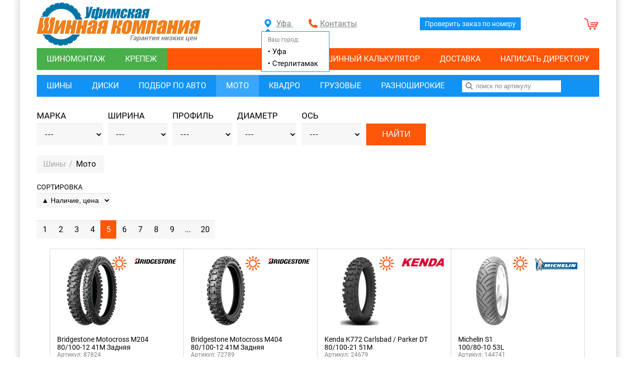

--- FILE ---
content_type: text/html; charset=UTF-8
request_url: https://shinaufa.ru/tyres/moto?page=5
body_size: 18267
content:
<!DOCTYPE html>
<html lang="ru">
    <head>
        <meta http-equiv="Content-Type" content="text/html; charset=utf-8" />
        <meta name="description" content="Мотошины" />
        <meta property="og:image" content="http://shinaufa.ru/images/logo.png" />
        <meta name="viewport" content="width=device-width, initial-scale=1">
		<meta name="theme-color" content="#ff5607">
        <title>Мотошины  -  Уфимская Шинная Компания</title>
	                    <script src="/scripts/lazy-img.js?t=1677049968" defer></script>
                    <script src="/scripts/cookie.js?t=1677049930" defer></script>
                    <script src="/scripts/filter-submit.js?t=1677049943" defer></script>
                    <script src="/scripts/usk-utils.js?t=1677049968" defer></script>
                    <script src="/scripts/usk-animate.js?t=1677049968" defer></script>
                    <script src="/scripts/usk-tooltip.js?t=1677049968" defer></script>
                    <script src="/scripts/usk-tabs.js?t=1677049968" defer></script>
                    <script src="/scripts/usk-modal.js?t=1683284401" defer></script>
                    <script src="/scripts/usk-collapse.js?t=1677049968" defer></script>
                    <script src="/scripts/simple-gallery.js?t=1677049968" defer></script>
                    <script src="/scripts/main.js?t=1695379257" defer></script>
                                            <style>/* roboto-regular - cyrillic_latin_cyrillic-ext_latin-ext */
@font-face {
    font-family: 'Roboto';
    font-style: normal;
    font-weight: 400;
    font-display: fallback;
    src: local('Roboto'), local('Roboto-Regular'),
        url('/fonts/roboto-v18-cyrillic_latin_cyrillic-ext_latin-ext-regular.woff2') format('woff2'),
        /* Chrome 26+, Opera 23+, Firefox 39+ */
            url('/fonts/roboto-v18-cyrillic_latin_cyrillic-ext_latin-ext-regular.woff') format('woff'); /* Chrome 6+, Firefox 3.6+, IE 9+, Safari 5.1+ */
}

/* roboto-italic - cyrillic_latin_cyrillic-ext_latin-ext */
@font-face {
    font-family: 'Roboto';
    font-style: italic;
    font-weight: 400;
    font-display: fallback;
    src: local('Roboto Italic'), local('Roboto-Italic'),
        url('/fonts/roboto-v18-cyrillic_latin_cyrillic-ext_latin-ext-italic.woff2') format('woff2'),
        /* Chrome 26+, Opera 23+, Firefox 39+ */
            url('/fonts/roboto-v18-cyrillic_latin_cyrillic-ext_latin-ext-italic.woff') format('woff'); /* Chrome 6+, Firefox 3.6+, IE 9+, Safari 5.1+ */
}

/* roboto-700 - cyrillic_latin_cyrillic-ext_latin-ext */
@font-face {
    font-family: 'Roboto';
    font-style: normal;
    font-weight: 700;
    font-display: fallback;
    src: local('Roboto Bold'), local('Roboto-Bold'),
        url('/fonts/roboto-v18-cyrillic_latin_cyrillic-ext_latin-ext-700.woff2') format('woff2'),
        /* Chrome 26+, Opera 23+, Firefox 39+ */ url('/fonts/roboto-v18-cyrillic_latin_cyrillic-ext_latin-ext-700.woff')
            format('woff'); /* Chrome 6+, Firefox 3.6+, IE 9+, Safari 5.1+ */
}

/* roboto-700italic - cyrillic_latin_cyrillic-ext_latin-ext */
@font-face {
    font-family: 'Roboto';
    font-style: italic;
    font-weight: 700;
    font-display: fallback;
    src: local('Roboto Bold Italic'), local('Roboto-BoldItalic'),
        url('/fonts/roboto-v18-cyrillic_latin_cyrillic-ext_latin-ext-700italic.woff2') format('woff2'),
        /* Chrome 26+, Opera 23+, Firefox 39+ */
            url('/fonts/roboto-v18-cyrillic_latin_cyrillic-ext_latin-ext-700italic.woff') format('woff'); /* Chrome 6+, Firefox 3.6+, IE 9+, Safari 5.1+ */
}
</style>
                                                <style>/* Основа */

html {
    height: 100%;
    padding: 0px;
}

html, textarea {
    font-family: 'Roboto', Arial, Helvetica, sans-serif;
}

button {
    cursor: pointer;
}

button.primary {
    padding: 0px 10px;
    border: none;
    color: white;
    background-color: #ff5607;
    font-size: 17px;
    line-height: 44px;
    text-transform: uppercase;
    white-space: nowrap;
}

button.primary:hover {
    background-color: #ff8248;
}

button.secondary {
    padding: 0px 10px;
    border: 1px solid lightgray;
    color: gray;
    background-color: inherit;
    font-size: 17px;
    line-height: 44px;
    text-transform: uppercase;
    white-space: nowrap;
}

button.secondary:hover {
    color: dimgray;
    background-color: #eeecec;
}

button, a, li {
    transition: all 250ms ease;
}

button:focus {
    outline: none;
}

.no-pointer {
    cursor: auto;
}

hr {
    color: #1193f5;
    border: 1px solid;
}

ul, ol {
    padding: 0;
    margin: 0;
}

ul.text-list, ol.text-list {
    margin-block-start: 1em;
    margin-block-end: 1em;
    margin-inline-start: 0px;
    margin-inline-end: 0px;
    padding-inline-start: 40px;
}

usk-tooltip, usk-modal {
    display: none !important;
}

.warning-color {
    color: red;
}

.warning-panel {
    color: red;
    font-size: 14px;
}

body {
    height: 100%;
    padding: 0;
    margin: 0;
}

h1, h2, h3 {
    margin: 0;
    font-weight: normal;
}

h1 {
    font-size: 1.5rem;
}

h2 {
    font-size: 1.2rem;
}

h3 {
    font-size: 1.1rem;
}

p {
    margin: 0;
}

a {
    text-decoration: underline;
    cursor: pointer;
}

input::placeholder {
    opacity: 0.3;
}

select {
    cursor: pointer;
}

/* иконка "ссылка переходит на другую страницу" */

a.blank:after {
    content: url([data-uri]);
    margin: 0 3px 0 5px;
}

.lazy-image {
    opacity: 0;
}

@media screen and (min-width: 1150px) {
    .columns-container {
        width: 1080px;
        /* width 270px * 4 column */
    }
}

@media screen and (min-width: 860px) and (max-width: 1149px) {
    .columns-container {
        width: 810px;
        /* width 270px * 3 column */
    }
}

@media screen and (min-width: 590px) and (max-width: 859px) {
    .columns-container {
        width: 540px;
        /* width 270px * 2 column */
    }
}

@media screen and (max-width: 589px) {
    .columns-container {
        width: 270px;
        /* width 270px * 1 column */
    }
}

#content-container {
    display: flex;
    flex-direction: column;
    margin: auto;
    max-width: 1200px;
    min-height: 100%;
    box-sizing: border-box;
    padding: 0 34px 20px 34px;
    background-color: white;
    box-shadow: 0 0 10px 5px #dddddd;
}

#main {
    margin-top: 30px;
    flex-grow: 1;
}

#main>*:not(:last-child) {
    margin-bottom: 20px;
}

/* header */

header {
    display: flex;
    align-items: center;
    justify-content: space-between;
    flex-wrap: wrap;
    margin-top: 5px;
}

header .logo {
    color: black;
    width: 330px;
}

header span.logo a {
    color: black;
    text-decoration: none;
}

header span.logo img {
    display: block;
    max-width: 100%;
    max-height: 100%;
}

header .phone {
    font-size: 30px;
    color: black;
    white-space: nowrap;
}

header #header-order-searcher {
    padding: 5px 10px;
    background-color: #1193f5;
    color: white;
    font-size: 14px;
    text-decoration: none;
}

header #header-order-searcher:hover {
    background-color: #38a7fb;
}

header #cart-popup {
    position: relative;
    display: flex;
    text-decoration: none;
}

header #cart-logo {
    display: block;
    width: 30px;
    height: 25px;
    background-image: url('data:image/svg+xml;charset=utf8,<svg xmlns="http://www.w3.org/2000/svg" width="30" height="25" stroke="%23FF3F28" fill="none" stroke-width="2" stroke-linecap="round" stroke-linejoin="round"><path d="M1,1 l5,3 l3,14 l14,0 l4,-8 l-14.5,0" fill="none"/><polyline points="13 14, 24 14"/><g fill="%23FF3F28" stroke="none"><circle cx="12" cy="22" r="2"></circle><circle cx="21" cy="22" r="2"></circle></g></svg>');
    background-repeat: no-repeat;
}

header #cart-qty {
    display: flex;
    align-items: center;
    justify-content: center;
    width: 19px;
    height: 19px;
    border-radius: 10px;
    background-color: #1193f5;
    box-shadow: 0 2px 4px 0 #1193f599;
    color: white;
    font-size: 14px;
}

header #cart-qty:empty {
    display: none;
}

header #links-container>* {
    padding-left: 24px;
    line-height: 24px;
    font-size: 16px;
    color: gray;
    background-repeat: no-repeat;
}

header #links-container>*:not(:last-child) {
    margin-right: 30px;
}

header #links-container #contacts-link {
    background-image: url('data:image/svg+xml;charset=utf8,<svg xmlns="http://www.w3.org/2000/svg" width="20" height="18" viewBox="0 0 477.156 477.156" fill="%23FF5607"><path d="M475.009,380.316l-2.375-7.156c-5.625-16.719-24.062-34.156-41-38.75l-62.688-17.125c-17-4.625-41.25,1.594-53.688,14.031 l-22.688,22.688c-82.453-22.28-147.109-86.938-169.359-169.375L145.9,161.94c12.438-12.438,18.656-36.656,14.031-53.656 l-17.094-62.719c-4.625-16.969-22.094-35.406-38.781-40.969L96.9,2.19c-16.719-5.563-40.563,0.063-53,12.5L9.962,48.659 C3.899,54.69,0.024,71.94,0.024,72.003c-1.187,107.75,41.063,211.562,117.281,287.781 c76.031,76.031,179.454,118.219,286.891,117.313c0.562,0,18.312-3.813,24.375-9.845l33.938-33.938 C474.946,420.878,480.571,397.035,475.009,380.316z"/></svg>');
}

header #links-container #current-town {
    position: relative;
    background-image: url('data:image/svg+xml;charset=utf8,<svg xmlns="http://www.w3.org/2000/svg" viewBox="25 20 91 91" width="30px" height="30px" fill="%231193F5"><path d="M66.9,41.8c0-11.3-9.1-20.4-20.4-20.4c-11.3,0-20.4,9.1-20.4,20.4c0,11.3,20.4,32.4,20.4,32.4S66.9,53.1,66.9,41.8z M37,41.4c0-5.2,4.3-9.5,9.5-9.5c5.2,0,9.5,4.2,9.5,9.5c0,5.2-4.2,9.5-9.5,9.5C41.3,50.9,37,46.6,37,41.4z"/></svg>');
}

header #links-container #town-selector {
    position: absolute;
    top: 25px;
    left: -6px;
    padding: 4px 12px;
    background-color: white;
    border: 1px solid #1193f5;
    font-size: 12px;
    list-style: none;
}

header #links-container #town-selector li {
    padding-right: 10px;
    font-size: 15px;
    color: black;
    white-space: nowrap;
}

header #links-container #town-selector li:hover {
    font-weight: bold;
    cursor: pointer;
}

header #links-container #town-selector::after {
    content: '';
    position: absolute;
    top: -6px;
    left: 7px;
    border-left: 5px solid transparent;
    border-right: 5px solid transparent;
    border-bottom: 5px solid #1193f5;
}

/* footer */

footer {
    display: flex;
    align-items: center;
    justify-content: space-between;
    height: 60px;
    margin-top: 60px;
    padding: 0 25px 0 25px;
    background: #1193f5;
}

footer div#copyright {
    color: white;
    font-size: 0.8em;
}

footer #sberbank-pokupay img {
    height: 30px;
}

/* menu */

#main-menu {
    display: flex;
    flex-direction: column;
    margin-top: 5px;
}

#main-menu li {
    list-style: none;
}

#main-menu a, #main-menu div a {
    display: block;
    height: 44px;
    line-height: 44px;
    padding: 0 20px;
    color: white;
    text-transform: uppercase;
    text-decoration: none;
    white-space: nowrap;
    cursor: pointer;
}

#main-menu>div {
    display: flex;
    flex-wrap: nowrap;
    margin-bottom: 10px;
}

#catalogs-menu {
    display: flex;
    flex-wrap: wrap;
    background-color: #48af4b;
}

#catalogs-menu li {
    display: block;
    justify-content: space-between;
    background-color: #48af4b;
}

#company-menu {
    display: flex;
    flex-wrap: wrap;
    flex-grow: 2;
    justify-content: flex-end;
    background-color: #ff5607;
}

#company-menu li {
    display: block;
    justify-content: space-between;
    background-color: #ff5607;
}

#filters-menu, #filters-menu ul {
    display: flex;
    background-color: #1193f5;
    flex-wrap: wrap;
}

#filters-menu li {
    display: block;
    justify-content: space-between;
    background-color: #1193f5;
}

.menu-input {
    line-height: 44px;
    padding: 0 15px;
}

.menu-input input {
    width: 100%;
    box-sizing: border-box;
    line-height: 22px;
    padding-left: 28px;
    border: none;
    background-image: url('data:image/svg+xml;charset=utf8,<svg xmlns="http://www.w3.org/2000/svg"><circle r="5" cx="6" cy="6" stroke="gray" stroke-width="2" fill="white"/><line x1="9" y1="9" x2="14" y2="14" stroke="gray" stroke-width="2" /></svg>');
    background-position: 7px 4px;
}

.menu-input input::placeholder {
    color: gray;
    opacity: 1;
}

#main-menu #menu-order-searcher {
    display: none;
}

#catalogs-menu li:hover>a, #catalogs-menu li.selected>a {
    background-color: #5ec160;
    transition: none;
}

#company-menu li:hover>a, #company-menu li.selected>a {
    background-color: #ff8248;
    transition: none;
}

#filters-menu li:hover>a, #filters-menu li.selected>a {
    background-color: #38a7fb;
    transition: none;
}

#main-menu .dropdown-parent {
    position: relative;
}

#main-menu .dropdown-parent .dropdown {
    position: absolute;
    display: none;
    z-index: 1;
}

#main-menu li:hover .dropdown {
    display: block;
}

#main-menu li:hover .dropdown li {
    border: 1px solid steelblue;
}

#main-menu li:hover .dropdown li:last-child {
    border-top: none;
}

#main-menu li.dropdown-parent:hover>a {
    background-color: inherit;
}

/* index.html */

#index-page, #fasteners-page {
    display: flex;
    flex-wrap: wrap;
    justify-content: center;
}

#index-page a, #fasteners-page a {
    display: flex;
    flex-direction: column;
    margin: 8px;
    padding: 1px;
    background-color: #ff5607;
    text-decoration: none;
    color: black;
}

#index-page a span, #fasteners-page a span {
    display: block;
    text-align: center;
    height: 30px;
    line-height: 30px;
    color: white;
    font-weight: bold;
}

#index-page a:hover, #fasteners-page a:hover {
    background-color: #ff8248;
}

#index-page a:hover img, #fasteners-page a:hover img {
    opacity: 0.9;
    transition: all 250ms ease;
}

/* Навигация */

#breadcrumbs {
    display: inline-flex;
    flex-wrap: wrap;
    align-items: center;
    padding: 0 10px;
    min-height: 36px;
    background-color: #f7f7f7;
}

#breadcrumbs li {
    list-style: none;
}

#breadcrumbs li:before {
    content: '/';
    color: darkgray;
}

#breadcrumbs li:first-child:before {
    content: none;
}

#breadcrumbs a, #breadcrumbs .current-page {
    margin: 0 7px 0 3px;
    color: black;
    text-decoration: none;
    word-break: break-word;
}

#breadcrumbs a {
    color: darkgray;
}

#breadcrumbs a:hover {
    color: black;
}

.offer-info {
    color: gray;
	margin: 10px 0 0 0;
    padding: 0 30px;
    font-size: 11px;
}

.offer-info::before {
    content: "\00B7";
    position: relative;
    font-size: 39px;
    line-height: 0px;
    left: -2px;
    top: 10px;
}

/* Пагинация */

ul.pagination {
    display: flex;
}

ul.pagination li {
    display: inline;
}

ul.pagination a, ul.pagination .selected, ul.pagination .dots {
    display: block;
    min-width: 12px;
    line-height: 36px;
    padding: 0 10px;
    background-color: #f7f7f7;
    border-top: 1px solid #e1e1e1;
    color: black;
    text-decoration: none;
    text-align: center;
}

ul.pagination a:hover, ul.pagination .selected {
    background-color: #ff5607;
    border-top: 1px solid #ff5607;
    color: white;
}

ul.pagination .dots {
    cursor: default;
}

/* Формы фильтров */

form.main-filter {
    display: flex;
    flex-wrap: wrap;
    margin: -5px;
}

form.main-filter .wrapper {
    margin: 5px;
    display: flex;
    flex-direction: column;
    justify-content: flex-end;
}

form.main-filter label {
    display: block;
    margin-bottom: 7px;
    font-size: 17px;
    line-height: 17px;
    text-transform: uppercase;
}

form.main-filter select, form.main-filter input, form.main-filter textarea {
    box-sizing: border-box;
    padding: 0 12px;
    width: 100%;
    min-width: 120px;
    font-size: 17px;
    background-color: #f7f7f7;
    border: none;
    box-shadow: inset 0 1px #e1e1e1;
}

form.main-filter select, form.main-filter input {
    line-height: 44px;
    height: 44px;
}

form.main-filter button {
    min-width: 120px;
}

/* custom-checkbox */

form.main-filter .custom-checkbox-container {
    cursor: pointer;
    background-color: #f7f7f7;
    box-shadow: inset 0 1px #e1e1e1;
    line-height: 44px;
    height: 44px;
    margin-bottom: 0;
    padding: 0 12px;
    white-space: nowrap;
}

form.main-filter .custom-checkbox-label {
    font-size: 15px;
    margin-left: 7px;
}

form.main-filter .custom-checkbox-self {
    display: none;
}

form.main-filter .custom-checkbox-canvas {
    position: relative;
    /* required */
    width: 20px;
    /* required */
    height: 20px;
    /* required */
    display: inline-block;
    /* required */
    margin-top: -4px;
    border: 2px solid #cccccc;
    vertical-align: middle;
}

form.main-filter .custom-checkbox-self:checked+.custom-checkbox-canvas::before {
    content: '';
    display: block;
    position: absolute;
    top: 2px;
    right: 2px;
    bottom: 2px;
    left: 2px;
    background-image: url("data:image/svg+xml;charset=utf8,<svg xmlns='http://www.w3.org/2000/svg' viewBox='0 0 8 8'><path fill='%23666666' d='M 7 0.5 l -4.05 4.75 -1.7 -1.5 L 0.5 4.6 3 7 7.9 1.3 z'/></svg>");
}

/* sort filter */

form#switches label {
    font-size: 14px;
    white-space: nowrap;
    margin-bottom: 3px;
}

form#switches select {
    height: 30px;
    padding: 0 6px;
    font-size: 14px;
}

form#switches .custom-checkbox-container {
    line-height: 30px;
    height: 30px;
    margin-bottom: 0;
    padding: 0 8px;
}

form#switches .custom-checkbox-canvas {
    width: 16px;
    height: 16px;
    margin-top: -1px;
}

form#switches .custom-checkbox-label {
    font-size: 14px;
    margin-left: 4px;
    text-transform: initial;
}

/* law checkbox in forms */

form .law-wrapper, form.main-filter .law-wrapper {
    display: flex;
    flex-wrap: nowrap;
    flex-direction: row-reverse;
}

form .law-wrapper label {
    display: inline-block;
    font-size: 14px;
    text-transform: inherit;
    cursor: pointer;
}

form .law-wrapper label a {
    text-decoration: underline;
}

form .law-wrapper input {
    width: inherit;
    height: inherit;
    min-width: inherit;
    line-height: inherit;
    box-shadow: none;
}

.simple-gallery {
    display: flex;
    flex-direction: row;
    position: relative;
    overflow: hidden;
    width: 100%;
    height: 100%;
    max-width: inherit;
    max-height: inherit;
}

.simple-gallery>* {
    flex: 0 0 100%;
    max-width: 100%;
    max-height: 100%;
    object-fit: scale-down;
}

/* Список товаров */

h2.items-section {
    font-size: 17px;
    text-transform: uppercase;
    text-align: center;
}

h2.items-section:not(:first-of-type) {
    margin-top: 40px;
}

.products-list {
    display: flex;
    flex-direction: column;
    align-items: center;
}

.products-list .list {
    display: flex;
    flex-wrap: wrap;
    justify-content: flex-start;
}

.products-list .product {
    display: flex;
    flex-direction: column;
    justify-content: space-between;
    width: 240px;
    height: 350px;
    margin: 0 -1px -1px 0;
    padding: 14px;
    border: 1px solid #d8d8d8;
}

.products-list .product-top {
    display: flex;
    justify-content: space-between;
    position: relative;
    height: 160px;
}

.products-list .product-bottom {
    flex-grow: 1;
    display: flex;
    flex-direction: column;
    justify-content: space-between;
}

.products-list .product-top-left {
    width: 140px;
    height: 140px;
    position: relative;
}

.products-list .product-top-left a {
    width: 140px;
    height: 140px;
    /* центрирует картинку и не дает ей вылезти за пределы контейнера */
    display: flex;
    justify-content: center;
    align-items: center;
}

.products-list .product-top-left img {
    pointer-events: none;
    /* иначе "неквадратные" картинки мешают mousemove галереи */
    max-width: 100%;
    max-height: 100%;
}

.overlay-season {
    height: 30px;
}

.products-list .product-top-left .overlay-season {
    position: absolute;
    top: 0;
    right: 0;
}

.products-list .product-top-right {
    display: flex;
    flex-direction: column;
    align-items: center;
    justify-content: flex-start;
    width: 85px;
    margin-top: 5px;
}

.products-list .product-top-right>*:not(:last-child) {
    margin-bottom: 10px;
}

.products-list .product-top-right img {
    max-width: 100%;
    max-height: 40px;
}

.products-list .product .name {
    display: block;
    font-size: 14px;
    margin-right: 5px;
    word-break: break-word;
}

.products-list .product .name a {
    color: black;
    text-decoration: none;
}

.products-list .product .name a:hover {
    color: #e79723;
}

.products-list .product .name .product-code {
    display: block;
    font-size: 12px;
    font-weight: normal;
    color: gray;
}

.products-list .product .promotions-container {
    display: flex;
    flex-direction: column;
    padding: 0 16px 0 16px;
    font-size: 12px;
    list-style: none;
}

.products-list .product .price-buy-container {
    display: flex;
    align-items: center;
    justify-content: space-between;
}

.products-list .product .price-container {
    display: flex;
    flex-direction: column;
    align-items: center;
}

.products-list .product .old-price-container {
    height: 19px;
}

.products-list .product .price {
    font-size: 24px;
    font-weight: bold;
}

.products-list .product .availability-container {
    position: relative;
    display: flex;
    flex-direction: column;
    align-items: flex-start;
    justify-content: flex-end;
    margin-top: 10px;
    height: 23px;
    line-height: 12px;
    font-size: 10px;
    color: gray;
}

.products-list .product .availability-container>ul {
    list-style: none;
    cursor: pointer;
}

.products-list .product .availability-container .incomplete-kit {
    color: red;
    font-weight: normal;
}

.products-list .product .buy-container {
    display: flex;
    flex-direction: column;
    align-items: center;
}

.credit-info {
    font-size: 11px;
    white-space: nowrap;
    color: #808080;
    background-color: #3232321a;
    padding: 2px 4px;
    margin-top: 4px;
    border-radius: 4px;
    min-width: 90px;
    text-align: center;
}

.products-list .product button.buy {
    width: 104px;
    padding: 0;
    border-radius: 22px;
    white-space: nowrap;
}

.products-list .product.incomplete {
    background-color: lightyellow;
}

.products-list .product.incomplete .product-top a {
    border: 1px solid #d8d8d8;
    background-color: white;
    box-sizing: border-box;
}

.old-price {
    position: relative;
    color: darkgray;
    font-weight: bold;
    text-decoration: line-through;
}

.different-color-marker {
    position: absolute;
    left: 0;
    top: 0;
    width: 100%;
    text-align: center;
    font-size: 13px;
    line-height: 18px;
    background-color: lightslategray;
    color: white;
}

.ruble-sign {
    color: darkgray;
    font-weight: normal;
}

/* Страница товара */

#product-page {
    display: flex;
    justify-content: center;
    flex-wrap: wrap;
}

#product-page .image {
    position: relative;
    /* для "different-color-marker" */
    flex-grow: 1;
    display: flex;
    justify-content: center;
    align-items: center;
    max-width: 300px;
    max-height: 500px;
    min-width: 220px;
    min-height: 220px;
    margin-bottom: 20px;
}

#product-page .image a img {
    width: 100%;
    height: 100%;
    object-fit: scale-down;
}

#product-page .info {
    flex-grow: 1;
    width: 100%;
    max-width: 300px;
    padding: 0 20px;
}

#product-page .info>*:not(:first-child) {
    margin-top: 20px;
}

#product-page .info .name {
    display: flex;
    flex-wrap: wrap;
    font-size: 24px;
    line-height: 24px;
}

#product-page .info .name>*:not(:last-child) {
    margin-right: 15px;
}

#product-page .info .product-code {
    font-size: 11px;
    color: gray;
}

#product-page .info .brand-logo {
    display: flex;
    align-items: center;
    width: 200px;
}

#product-page .info .brand-logo img {
    max-width: 100%;
    max-height: 100%;
}

#product-page .info .promotions>* {
    display: flex;
    flex-direction: column;
    align-items: baseline;
}

#product-page .info .promotions img {
    max-width: 150px;
}

#product-page .info .availability ul {
    list-style: none;
}

#product-page .price-container {
    display: inline-block;
    text-align: center;
}

#product-page .price {
    display: block;
    font-size: 32px;
    font-weight: bold;
}

#product-page .buy-container {
    display: flex;
    flex-direction: column;
    align-items: center;
}

#product-page button.buy {
    width: 250px;
    border-radius: 21px;
}

/* other */

ul.availability li {
    display: flex;
    justify-content: space-between;
    white-space: nowrap;
}

#product-page ul.availability li> :first-child {
    margin-right: 0;
}

ul.availability li> :first-child {
    margin-right: 15px;
}

ul.availability li .dots {
    display: none;
}

#product-page ul.availability li .dots {
    display: block;
    overflow: hidden;
    margin: 0 2px;
    opacity: 0.5;
}

/* убираем спиннер из number input */

input[type='number']::-webkit-outer-spin-button, input[type='number']::-webkit-inner-spin-button {
    -webkit-appearance: none;
    margin: 0;
}

input[type='number'] {
    -moz-appearance: textfield;
}

.nothing-found-label {
    display: block;
    padding: 20px;
    font-size: 22px;
    text-align: center;
    color: gray;
    border: 10px solid #eeeeee;
}

/* mobile */

#mobile-menu-container {
    display: none;
}

/* эта цифра должна быть равна константе в main.js */

@media screen and (max-width: 860px) {
    #content-container {
        margin-top: 40px;
        padding: 5px 10px 20px 10px;
    }
    #mobile-menu-container {
        display: block;
        position: fixed;
        top: 0;
        left: 0;
        right: 0;
        z-index: 200;
        height: 40px;
        box-sizing: border-box;
        background-color: #ff5607;
    }
    #mobile-menu-container button {
        background-position-y: center;
        background-position-x: 10px;
        background-repeat: no-repeat;
        height: 100%;
        line-height: 100%;
        padding: 10px;
        padding-left: 34px;
        text-transform: none;
    }
    #mobile-menu-container button:hover {
        background-color: inherit;
    }
    #mobile-menu-container button.selected {
        background-color: #ff8248;
    }
    button#mobile-menu-button {
        background-image: url('data:image/svg+xml;charset=utf8,<svg xmlns="http://www.w3.org/2000/svg" width="20" height="18" stroke="%23FFFFFF" stroke-width="4" stroke-linecap="round"><polyline points="2 2, 18 2"/><polyline points="2 9, 18 9"/><polyline points="2 16, 18 16"/></svg>');
    }
    header {
        flex-wrap: nowrap;
        justify-content: space-between;
        margin: -4px;
    }
    header>* {
        margin: 8px;
    }
    header .phone {
        display: none;
    }
    header #header-order-searcher {
        display: none;
    }
    header #cart-popup {
        position: fixed;
        top: 6px;
        right: 8px;
        z-index: 201;
        margin: 0;
        color: white;
    }
    header #cart-logo {
        background-image: url('data:image/svg+xml;charset=utf8,<svg xmlns="http://www.w3.org/2000/svg" width="30" height="25" stroke="%23FFFFFF" fill="none" stroke-width="2" stroke-linecap="round" stroke-linejoin="round"><path d="M1,1 l5,3 l3,14 l14,0 l4,-8 l-14.5,0" fill="none"/><polyline points="13 14, 24 14"/><g fill="%23FFFFFF" stroke="none"><circle cx="12" cy="22" r="2"></circle><circle cx="21" cy="22" r="2"></circle></g></svg>');
    }
    #main {
        margin-top: 20px;
    }
    #main-menu-container {
        display: none;
        position: fixed;
        top: 40px;
        right: 0;
        bottom: 0;
        left: 0;
        z-index: 2;
        background-color: #00000066;
        overflow-y: auto;
    }
    #main-menu {
        flex-direction: column-reverse;
        flex-wrap: nowrap;
        justify-content: flex-end;
        position: absolute;
        left: -250px;
        width: 250px;
        margin-top: 0;
        background-color: #ff5607;
    }
    #main-menu>div {
        flex-direction: column;
        flex-wrap: nowrap;
        margin-bottom: 0;
    }
    #main-menu #catalogs-menu, #main-menu #filters-menu {
        flex-direction: column;
        flex-wrap: nowrap;
    }
    #main-menu #company-menu {
        flex-direction: column;
        flex-wrap: nowrap;
    }
    #main-menu #menu-order-searcher {
        display: initial;
    }
    form.main-filter .wrapper {
        flex-grow: 1;
        flex-basis: 40%;
    }
    /* в #filters последний wrapper отвечает за кнопку */
    #filters form.main-filter .wrapper:last-child {
        flex-basis: 100%;
    }
    form.main-filter .wrapper label {
        font-size: 14px;
        line-height: 14px;
        margin-bottom: 3px;
    }
    form.main-filter .wrapper select, form.main-filter .wrapper input, form.main-filter .wrapper label.custom-checkbox-container {
        line-height: 36px;
        height: 36px;
        margin-bottom: 0;
    }
    form#switches {
        justify-content: center;
    }
    form#switches>*:not(:last-child) {
        margin-right: 5px;
    }
    button.primary {
        line-height: 36px;
    }
    ul.pagination {
        justify-content: center;
        overflow: hidden;
    }
    ul.pagination a, ul.pagination .selected, ul.pagination .dots {
        line-height: 28px;
        font-size: 14px;
        min-width: inherit;
    }
    #breadcrumbs {
        min-height: 30px;
        margin-top: 15px;
        padding: 0 6px;
        font-size: 14px;
    }
    .products-list .product .availability-container>ul {
        text-decoration: underline;
        text-decoration-style: dashed;
    }
}

.slider-viewport {
    position: relative;
    overflow: hidden;
    height: 350px;
    margin-top: 20px;
}

@media screen and (max-width: 860px) {
    .slider-viewport {
        height: 180px;
    }
}

.slider-viewport .slider-container {
    position: relative;
    height: 100%;
    top: 0;
    left: 0;
    white-space: nowrap;
}

.slider-viewport .slider-container .slider-item {
    display: inline-block;
    width: 550px;
    height: 340px;
    text-align: center;
    /* border: 1px solid; */
}

@media screen and (max-width: 860px) {
    .slider-viewport .slider-container .slider-item {
        width: 300px;
        height: 180px;
    }
}

.load-icon {
    display: inline-block;
    background-image: url('data:image/svg+xml;charset=utf8,<svg xmlns="http://www.w3.org/2000/svg" viewBox="0 0 512 512" width="30" height="30"><g><path d="m256 512c140.957031 0 256-115.046875 256-256 0-140.957031-115.050781-256-256-256-140.960938 0-256 115.050781-256 256 0 140.960938 115.050781 256 256 256zm0-482c124.617188 0 226 101.382812 226 226s-101.382812 226-226 226-226-101.382812-226-226 101.382812-226 226-226zm0 0"/><path d="m256 301c24.8125 0 45-20.1875 45-45s-20.1875-45-45-45-45 20.1875-45 45 20.1875 45 45 45zm0-60c8.269531 0 15 6.730469 15 15s-6.730469 15-15 15-15-6.730469-15-15 6.730469-15 15-15zm0 0"/><path d="m256 421c92.042969 0 165-74.660156 165-165 0-10.175781-1.78125-27.273438-1.957031-28-9.554688-39.6875-20.238281-63.667969-53.042969-95.117188-13.214844-12.667968-42.195312-29.050781-56-33.050781-18.289062-5.296875-31.894531-8.832031-54-8.832031-90.953125 0-165 73.5625-165 165 0 91.179688 73.988281 165 165 165zm-19.992188-31.46875 14.261719-28.53125h11.460938l14.265625 28.53125c-13.183594 1.953125-26.808594 1.953125-39.988282 0zm125.632813-49.457031-17.570313-26.613281 5.726563-9.921876 31.867187 1.910157c-4.902343 12.460937-11.644531 24.121093-20.023437 34.625zm20.023437-133.523438-31.867187 1.910157-5.726563-9.921876 17.570313-26.613281c8.378906 10.503907 15.121094 22.164063 20.023437 34.625zm-105.671874-84.082031-14.261719 28.53125h-11.460938l-14.265625-28.53125c13.183594-1.953125 26.808594-1.953125 39.988282 0zm-125.632813 49.457031 17.574219 26.613281-5.730469 9.921876-31.867187-1.910157c4.902343-12.460937 11.644531-24.121093 20.023437-34.625zm-29.359375 84.074219c0-6.667969.492188-13.316406 1.457031-19.871094l56.453125 3.390625 24.273438-42.039062-31.152344-47.179688c10.453125-8.3125 22.050781-15.011719 34.402344-19.894531l25.296875 50.59375h48.539062l25.300781-50.601562c12.355469 4.886718 23.960938 11.613281 34.394532 19.90625l-31.148438 47.175781 24.269532 42.039062 56.457031-3.390625c.964843 6.554688 1.457031 13.199219 1.457031 19.871094s-.492188 13.316406-1.460938 19.871094l-56.449218-3.390625-24.273438 42.039062 31.148438 47.175781c-10.457032 8.324219-22.042969 15.027344-34.394532 19.902344l-25.300781-50.597656h-48.539062l-25.300781 50.597656c-12.367188-4.886718-23.964844-11.601562-34.398438-19.898437l31.152344-47.179688-24.269532-42.039062-56.457031 3.390625c-.964843-6.554688-1.457031-13.203125-1.457031-19.871094zm41.203125 47.539062 5.730469 9.921876-17.574219 26.613281c-8.378906-10.503907-15.121094-22.164063-20.023437-34.625zm0 0"/><animateTransform attributeName="transform" attributeType="XML" type="rotate" from="0 256 256" to="360 256 256" dur="2s" repeatCount="indefinite"/></g></svg>');
    background-repeat: no-repeat;
    background-position-x: 50%;
    background-position-y: 50%;
    min-width: 30px;
    min-height: 30px;
}

.load-icon-2 {
    display: inline-block;
    background-image: url('data:image/svg+xml;charset=utf8,<svg xmlns="http://www.w3.org/2000/svg" viewBox="-2 -2 20 20"><g><path d="M2.083,9H0.062H0v5l1.481-1.361C2.932,14.673,5.311,16,8,16c4.08,0,7.446-3.054,7.938-7h-2.021 c-0.476,2.838-2.944,5-5.917,5c-2.106,0-3.96-1.086-5.03-2.729L5.441,9H2.083z"/><path d="M8,0C3.92,0,0.554,3.054,0.062,7h2.021C2.559,4.162,5.027,2,8,2c2.169,0,4.07,1.151,5.124,2.876 L11,7h2h0.917h2.021H16V2l-1.432,1.432C13.123,1.357,10.72,0,8,0z"/><animateTransform attributeName="transform" attributeType="XML" type="rotate" from="0 8 8" to="360 8 8" dur="2s" repeatCount="indefinite"/></g></svg>');
    background-repeat: no-repeat;
    background-position-x: 50%;
    background-position-y: 50%;
}

/* cards */

.cards {
    display: flex;
    flex-wrap: wrap;
    margin: -10px;
}

@media screen and (max-width: 860px) {
    .cards {
        flex-direction: column;
    }
}

.card {
    flex-basis: calc(50% - 20px);
    border: 1px solid #d8d8d8;
    box-sizing: border-box;
    margin: 10px;
}

.card.card-long {
    flex-basis: 100%;
}

/* wholesale contractor panel */

.opt-contractor-panel {
    position: fixed;
    top: 0;
    left: 0;
    right: 0;
    display: flex;
    align-content: center;
    height: 20px;
    background-color: white;
    border-bottom: 2px solid #ff5607;
    box-shadow: 0px 2px 5px 0px rgb(50 50 50 / 34%);
    padding-left: 20px;
}

.opt-contractor-panel-br {
    height: 22px;
    order: -100;
}
</style>
                        </head>
    <body>
        <div id="content-container">
            <div id="mobile-menu-container">
                <button id="mobile-menu-button" type="button" class="primary">Меню</button>
            </div>

            <header itemscope itemtype="http://schema.org/Organization">

    <span class="logo">
                    <a href='/'><img src="/images/logo.svg"></a>
            </span>

    <div id="links-container">
        <a id="current-town">
            Уфа
            <ul id="town-selector" style="display: none;">
                Ваш город:
                <li class="town-selector-item" data-value="ufa">&bull; Уфа</li>
                <li class="town-selector-item" data-value="sterlitamak">&bull; Стерлитамак</li>
            </ul>
        </a>
        <a id="contacts-link" href="/contacts/">Контакты</a>
    </div>

            <a id="header-order-searcher" href="/login">Проверить заказ по номеру</a>
    
            <a id="cart-popup" href="/cart">
            <span id="cart-logo"></span>
            <span id="cart-qty"></span>
        </a>
    
</header>
            <div id="main-menu-container">
                <nav id="main-menu">
                    <div>
    <ul id="catalogs-menu">
        <li ><a href="/tyrefit">Шиномонтаж</a></li>
        <li ><a href="/fasteners">Крепеж</a></li>
    </ul>
    <ul id="company-menu">
                        <li ><a href="/calc">Шинный калькулятор</a></li>
                    <li ><a href="/delivery">Доставка</a></li>
                            <li ><a href="/letter">Написать директору</a></li>
                    </ul>
</div>
<ul id="filters-menu">
            <li ><a href="/tyres">Шины</a></li>
    
    <li ><a href="/wheels">Диски</a></li>
    <li ><a href="/cars">Подбор по авто</a></li>
    <li class="selected" ><a href="/tyres/moto">Мото</a></li>
    <li ><a href="/tyres/quad">Квадро</a></li>

    <li class="dropdown-parent">
        <a href="/tyres/truck">Грузовые</a>
    </li>

    <li class="dropdown-parent ">
        <a>Разноширокие</a>
        <ul class="dropdown">
            <li><a href="/tyres/dual">Разноширокие шины</a></li>
            <li><a href="/wheels/dual">Разноширокие диски</a></li>
        </ul>
    </li>

            <li id="menu-order-searcher"><a href="/login">Проверка заказа</a></li>
    
    <li class="menu-input">
        <input id="product-searcher" type="number" placeholder="поиск по артикулу"
            autocomplete="off">
    </li>
</ul>
                </nav>
            </div>

            <!--p style="border: 1px solid #b8daff; background-color: #cce5ff; color: #004085; margin-top: 5px; padding: 5px; text-align: center;">
                <b>31, 1 и 2 Выходные дни!</b> С 3 января магазины работают по обычному графику.</b>
            </p-->

            <div id="main">
                                    <div id="filters">
                                                    <form id="tyres" action="/tyres/moto" autocomplete="off" class="main-filter">
                                                    <div class="wrapper">
                    <label>Марка</label>
		    					                                                <select name="brand">
<option value="" selected="selected">---</option>
<option value="bridgestone">Bridgestone</option>
<option value="continental">Continental</option>
<option value="cst">CST</option>
<option value="dunlop">Dunlop</option>
<option value="kenda">Kenda</option>
<option value="kingtyre">Kingtyre</option>
<option value="metzeler">Metzeler</option>
<option value="michelin">Michelin</option>
<option value="mitas">Mitas</option>
<option value="nankang">Nankang</option>
<option value="pirelli">Pirelli</option>
<option value="shinko">Shinko</option>
</select>

                                    </div>
                                                            <div class="wrapper">
                    <label>Ширина</label>
		    					                                                <select name="width">
<option value="" selected="selected">---</option>
<option value="2.25">2.25</option>
<option value="2.5">2.5</option>
<option value="2.75">2.75</option>
<option value="3">3</option>
<option value="3.25">3.25</option>
<option value="3.5">3.5</option>
<option value="4">4</option>
<option value="4.1">4.1</option>
<option value="4.5">4.5</option>
<option value="4.6">4.6</option>
<option value="5.1">5.1</option>
<option value="60">60</option>
<option value="70">70</option>
<option value="80">80</option>
<option value="90">90</option>
<option value="100">100</option>
<option value="110">110</option>
<option value="120">120</option>
<option value="130">130</option>
<option value="140">140</option>
<option value="150">150</option>
<option value="160">160</option>
<option value="170">170</option>
<option value="180">180</option>
<option value="190">190</option>
<option value="200">200</option>
<option value="210">210</option>
<option value="240">240</option>
<option value="260">260</option>
<option value="280">280</option>
<option value="300">300</option>
<option value="mh">MH</option>
<option value="mt">MT</option>
<option value="mu">MU</option>
</select>

                                    </div>
                                                            <div class="wrapper">
                    <label>Профиль</label>
		    					                                                <select name="profile">
<option value="" selected="selected">---</option>
<option value="35">35</option>
<option value="40">40</option>
<option value="45">45</option>
<option value="50">50</option>
<option value="55">55</option>
<option value="60">60</option>
<option value="65">65</option>
<option value="70">70</option>
<option value="75">75</option>
<option value="80">80</option>
<option value="85">85</option>
<option value="90">90</option>
<option value="95">95</option>
<option value="100">100</option>
</select>

                                    </div>
                                                            <div class="wrapper">
                    <label>Диаметр</label>
		    					                                                <select name="diameter">
<option value="" selected="selected">---</option>
<option value="8">8</option>
<option value="10">10</option>
<option value="11">11</option>
<option value="12">12</option>
<option value="13">13</option>
<option value="14">14</option>
<option value="15">15</option>
<option value="16">16</option>
<option value="17">17</option>
<option value="18">18</option>
<option value="19">19</option>
<option value="20">20</option>
<option value="21">21</option>
<option value="22">22</option>
<option value="23">23</option>
<option value="24">24</option>
</select>

                                    </div>
                                                            <div class="wrapper">
                    <label>Ось</label>
		    					                                                <select name="axis">
<option value="" selected="selected">---</option>
<option value="front">Передняя</option>
<option value="rear">Задняя</option>
</select>

                                    </div>
                                    <div class="wrapper">
            <button type="submit" class="primary">Найти</button>
        </div>
    </form>
                                            </div>
                
                    <ul id="breadcrumbs">
                    <li>
                                    <a href="/tyres">Шины</a>
                            </li>
                    <li>
                                    <span class="current-page">Мото</span>
                            </li>
            </ul>

                
                    <form id="switches" action="/tyres/moto" autocomplete="off" class="main-filter">
                                                    <div class="wrapper">
                    <label>Сортировка</label>
		    					                                                <select name="sort">
<option value="a" selected="selected">&#9650; Наличие, цена</option>
<option value="A">&#9660; Наличие, цена</option>
<option value="p">&#9650; Цена</option>
<option value="P">&#9660; Цена</option>
<option value="n">&#9650; Наименование</option>
<option value="N">&#9660; Наименование</option>
</select>

                                    </div>
                                        </form>
                <ul class="pagination">
                        
                                    <li><a href="/tyres/moto">1</a></li>
                            
                    <li><a href="?page=2">2</a></li>
            
                                    <li><a href="?page=3">3</a></li>
                                                        <li><a href="?page=4">4</a></li>
                                                        <li><span class="selected">5</span></li>
                                                        <li><a href="?page=6">6</a></li>
                                                        <li><a href="?page=7">7</a></li>
                                                        <li><a href="?page=8">8</a></li>
                                                        <li><a href="?page=9">9</a></li>
                            
                                    <li><span class="dots">...</span></li>
                            
                                    <li><a href="?page=20">20</a></li>
                                </ul>
                <div class="products-list">
    <div class="list columns-container">
                    <div class="product ">

                <div class="product-top">
                    <div class="product-top-left">
                        <div class="simple-gallery">
                                                            <a href="/images/large/tyres/bridgestone/motocross-m204.jpg">
                                    <usk-modal type="image"></usk-modal>
                                    <img alt="Bridgestone Motocross M204" data-src="/images/small/tyres/bridgestone/motocross-m204.jpg" class="lazy-image">
                                </a>
                                                    </div>

                                                    <img class="overlay-season" alt="Летняя" src="/images/s.svg">
                        
                                            </div>

                                            <div class="product-top-right">
                                                            <img alt="Bridgestone" src="/images/brands/bridgestone.svg">
                                                                                                                                            </div>
                                    </div>

                <div class="product-bottom">

                    <div class="name">
                                                    <a href="/tyres/moto/bridgestone/motocross-m204/80-100-12-41m-rear">
                                Bridgestone Motocross M204<br>80/100-12&nbsp;41M Задняя
                            </a>
                                                <span class="product-code">Артикул: 87824</span>
                    </div>

                                            <ul class="promotions-container">
                                                    </ul>
                    
                                            <div class="price-buy-container">
                            <div class="price-container">
                                <div class="old-price-container">
                                                                    </div>
                                <span class="price" title="&times;4 = 24&nbsp;480&nbsp;&#8381;">
                                                                        6&nbsp;120&nbsp;<span class="ruble-sign">&#8381;</span>
                                </span>
                            </div>

                            <div class="buy-container">
                                <button class="primary buy" data-id="87824"
                                         data-max="31"                                                                                  data-image="/tyres/bridgestone/motocross-m204.jpg"                                          data-name="Bridgestone Motocross M204
80/100-12&nbsp;41M Задняя"                                          data-price="6&nbsp;120"                                                                                                                         >
                                                                            Купить
                                                                    </button>
                                                                                                            <span class="credit-info">
                                            Кредит
                                        </span>
                                        <usk-tooltip descr="/credit">
                                            Закажи этот товар прямо сейчас в кредит не выходя из дома
                                        </usk-tooltip>
                                                                                                </div>
                        </div>
                                    </div>

                                    <div class="availability-container">
                        <ul>
                                                                                                                        <li>Привезем
                                                                            через 3 дня: 20
                                                                        шт.
                                </li>
                                                    </ul>

                                            </div>

                    <usk-tooltip is-html="true">
                        <div style="padding: 10px; background-color: #38A7fB; color: white; font-size: 14px; line-height: 20px; font-weight: normal; white-space: nowrap;">
                            <ul class="availability">
            <li>
			<span>
															Привезем через 3 дня:
									
							</span>
            <span class="dots">.................................................................</span>
            <span>20 шт.</span>
        </li>
    </ul>
                        </div>
                    </usk-tooltip>
                
            </div>
                    <div class="product ">

                <div class="product-top">
                    <div class="product-top-left">
                        <div class="simple-gallery">
                                                            <a href="/images/large/tyres/bridgestone/motocross-m404.jpg">
                                    <usk-modal type="image"></usk-modal>
                                    <img alt="Bridgestone Motocross M404" data-src="/images/small/tyres/bridgestone/motocross-m404.jpg" class="lazy-image">
                                </a>
                                                    </div>

                                                    <img class="overlay-season" alt="Летняя" src="/images/s.svg">
                        
                                            </div>

                                            <div class="product-top-right">
                                                            <img alt="Bridgestone" src="/images/brands/bridgestone.svg">
                                                                                                                                            </div>
                                    </div>

                <div class="product-bottom">

                    <div class="name">
                                                    <a href="/tyres/moto/bridgestone/motocross-m404/80-100-12-41m-rear">
                                Bridgestone Motocross M404<br>80/100-12&nbsp;41M Задняя
                            </a>
                                                <span class="product-code">Артикул: 72789</span>
                    </div>

                                            <ul class="promotions-container">
                                                    </ul>
                    
                                            <div class="price-buy-container">
                            <div class="price-container">
                                <div class="old-price-container">
                                                                    </div>
                                <span class="price" title="&times;4 = 24&nbsp;480&nbsp;&#8381;">
                                                                        6&nbsp;120&nbsp;<span class="ruble-sign">&#8381;</span>
                                </span>
                            </div>

                            <div class="buy-container">
                                <button class="primary buy" data-id="72789"
                                         data-max="23"                                                                                  data-image="/tyres/bridgestone/motocross-m404.jpg"                                          data-name="Bridgestone Motocross M404
80/100-12&nbsp;41M Задняя"                                          data-price="6&nbsp;120"                                                                                                                         >
                                                                            Купить
                                                                    </button>
                                                                                                            <span class="credit-info">
                                            Кредит
                                        </span>
                                        <usk-tooltip descr="/credit">
                                            Закажи этот товар прямо сейчас в кредит не выходя из дома
                                        </usk-tooltip>
                                                                                                </div>
                        </div>
                                    </div>

                                    <div class="availability-container">
                        <ul>
                                                                                                                        <li>Привезем
                                                                            через 3 дня: 20
                                                                        шт.
                                </li>
                                                    </ul>

                                            </div>

                    <usk-tooltip is-html="true">
                        <div style="padding: 10px; background-color: #38A7fB; color: white; font-size: 14px; line-height: 20px; font-weight: normal; white-space: nowrap;">
                            <ul class="availability">
            <li>
			<span>
															Привезем через 3 дня:
									
							</span>
            <span class="dots">.................................................................</span>
            <span>20 шт.</span>
        </li>
    </ul>
                        </div>
                    </usk-tooltip>
                
            </div>
                    <div class="product ">

                <div class="product-top">
                    <div class="product-top-left">
                        <div class="simple-gallery">
                                                            <a href="/images/large/tyres/kenda/k772-carlsbad--parker-dt.jpg">
                                    <usk-modal type="image"></usk-modal>
                                    <img alt="Kenda K772 Carlsbad / Parker DT" data-src="/images/small/tyres/kenda/k772-carlsbad--parker-dt.jpg" class="lazy-image">
                                </a>
                                                    </div>

                                                    <img class="overlay-season" alt="Летняя" src="/images/s.svg">
                        
                                            </div>

                                            <div class="product-top-right">
                                                            <img alt="Kenda" src="/images/brands/kenda.png">
                                                                                                                                            </div>
                                    </div>

                <div class="product-bottom">

                    <div class="name">
                                                    <a href="/tyres/moto/kenda/k772-carlsbad--parker-dt/80-100-21-51m">
                                Kenda K772 Carlsbad&nbsp;/ Parker&nbsp;DT<br>80/100-21&nbsp;51M
                            </a>
                                                <span class="product-code">Артикул: 24679</span>
                    </div>

                                            <ul class="promotions-container">
                                                    </ul>
                    
                                            <div class="price-buy-container">
                            <div class="price-container">
                                <div class="old-price-container">
                                                                    </div>
                                <span class="price" title="&times;4 = 24&nbsp;480&nbsp;&#8381;">
                                                                        6&nbsp;120&nbsp;<span class="ruble-sign">&#8381;</span>
                                </span>
                            </div>

                            <div class="buy-container">
                                <button class="primary buy" data-id="24679"
                                         data-max="27"                                                                                  data-image="/tyres/kenda/k772-carlsbad--parker-dt.jpg"                                          data-name="Kenda K772 Carlsbad&nbsp;/ Parker&nbsp;DT
80/100-21&nbsp;51M"                                          data-price="6&nbsp;120"                                                                                                                         >
                                                                            Купить
                                                                    </button>
                                                                                                            <span class="credit-info">
                                            Кредит
                                        </span>
                                        <usk-tooltip descr="/credit">
                                            Закажи этот товар прямо сейчас в кредит не выходя из дома
                                        </usk-tooltip>
                                                                                                </div>
                        </div>
                                    </div>

                                    <div class="availability-container">
                        <ul>
                                                                                                                        <li>Привезем
                                                                            через 14 дней: 20
                                                                        шт.
                                </li>
                                                    </ul>

                                            </div>

                    <usk-tooltip is-html="true">
                        <div style="padding: 10px; background-color: #38A7fB; color: white; font-size: 14px; line-height: 20px; font-weight: normal; white-space: nowrap;">
                            <ul class="availability">
            <li>
			<span>
															Привезем через 14 дней:
									
							</span>
            <span class="dots">.................................................................</span>
            <span>20 шт.</span>
        </li>
    </ul>
                        </div>
                    </usk-tooltip>
                
            </div>
                    <div class="product ">

                <div class="product-top">
                    <div class="product-top-left">
                        <div class="simple-gallery">
                                                            <a href="/images/large/tyres/michelin/s1.jpg">
                                    <usk-modal type="image"></usk-modal>
                                    <img alt="Michelin S1" data-src="/images/small/tyres/michelin/s1.jpg" class="lazy-image">
                                </a>
                                                    </div>

                                                    <img class="overlay-season" alt="Летняя" src="/images/s.svg">
                        
                                            </div>

                                            <div class="product-top-right">
                                                            <img alt="Michelin" src="/images/brands/michelin.svg">
                                                                                                                                            </div>
                                    </div>

                <div class="product-bottom">

                    <div class="name">
                                                    <a href="/tyres/moto/michelin/s1/100-80-10-53l">
                                Michelin S1<br>100/80-10&nbsp;53L
                            </a>
                                                <span class="product-code">Артикул: 144741</span>
                    </div>

                                            <ul class="promotions-container">
                                                    </ul>
                    
                                            <div class="price-buy-container">
                            <div class="price-container">
                                <div class="old-price-container">
                                                                    </div>
                                <span class="price" title="&times;4 = 24&nbsp;640&nbsp;&#8381;">
                                                                        6&nbsp;160&nbsp;<span class="ruble-sign">&#8381;</span>
                                </span>
                            </div>

                            <div class="buy-container">
                                <button class="primary buy" data-id="144741"
                                         data-max="5"                                                                                  data-image="/tyres/michelin/s1.jpg"                                          data-name="Michelin S1
100/80-10&nbsp;53L"                                          data-price="6&nbsp;160"                                                                                                                         >
                                                                            Купить
                                                                    </button>
                                                                                                            <span class="credit-info">
                                            Кредит
                                        </span>
                                        <usk-tooltip descr="/credit">
                                            Закажи этот товар прямо сейчас в кредит не выходя из дома
                                        </usk-tooltip>
                                                                                                </div>
                        </div>
                                    </div>

                                    <div class="availability-container">
                        <ul>
                                                                                                                        <li>Привезем
                                                                            через 3 дня: 5
                                                                        шт.
                                </li>
                                                    </ul>

                                            </div>

                    <usk-tooltip is-html="true">
                        <div style="padding: 10px; background-color: #38A7fB; color: white; font-size: 14px; line-height: 20px; font-weight: normal; white-space: nowrap;">
                            <ul class="availability">
            <li>
			<span>
															Привезем через 3 дня:
									
							</span>
            <span class="dots">.................................................................</span>
            <span>5 шт.</span>
        </li>
    </ul>
                        </div>
                    </usk-tooltip>
                
            </div>
                    <div class="product ">

                <div class="product-top">
                    <div class="product-top-left">
                        <div class="simple-gallery">
                                                            <a href="/images/large/tyres/pirelli/mt16-garacross.jpg">
                                    <usk-modal type="image"></usk-modal>
                                    <img alt="Pirelli MT16 Garacross" data-src="/images/small/tyres/pirelli/mt16-garacross.jpg" class="lazy-image">
                                </a>
                                                    </div>

                                                    <img class="overlay-season" alt="Летняя" src="/images/s.svg">
                        
                                            </div>

                                            <div class="product-top-right">
                                                            <img alt="Pirelli" src="/images/brands/pirelli.svg">
                                                                                                                                            </div>
                                    </div>

                <div class="product-bottom">

                    <div class="name">
                                                    <a href="/tyres/moto/pirelli/mt16-garacross/80-100-21-51r-front">
                                Pirelli MT16 Garacross<br>80/100-21&nbsp;51R Передняя
                            </a>
                                                <span class="product-code">Артикул: 200844</span>
                    </div>

                                            <ul class="promotions-container">
                                                    </ul>
                    
                                            <div class="price-buy-container">
                            <div class="price-container">
                                <div class="old-price-container">
                                                                    </div>
                                <span class="price" title="&times;4 = 24&nbsp;920&nbsp;&#8381;">
                                                                        6&nbsp;230&nbsp;<span class="ruble-sign">&#8381;</span>
                                </span>
                            </div>

                            <div class="buy-container">
                                <button class="primary buy" data-id="200844"
                                         data-max="5"                                                                                  data-image="/tyres/pirelli/mt16-garacross.jpg"                                          data-name="Pirelli MT16 Garacross
80/100-21&nbsp;51R Передняя"                                          data-price="6&nbsp;230"                                                                                                                         >
                                                                            Купить
                                                                    </button>
                                                                                                            <span class="credit-info">
                                            Кредит
                                        </span>
                                        <usk-tooltip descr="/credit">
                                            Закажи этот товар прямо сейчас в кредит не выходя из дома
                                        </usk-tooltip>
                                                                                                </div>
                        </div>
                                    </div>

                                    <div class="availability-container">
                        <ul>
                                                                                                                        <li>Привезем
                                                                            через 3 дня: 5
                                                                        шт.
                                </li>
                                                    </ul>

                                            </div>

                    <usk-tooltip is-html="true">
                        <div style="padding: 10px; background-color: #38A7fB; color: white; font-size: 14px; line-height: 20px; font-weight: normal; white-space: nowrap;">
                            <ul class="availability">
            <li>
			<span>
															Привезем через 3 дня:
									
							</span>
            <span class="dots">.................................................................</span>
            <span>5 шт.</span>
        </li>
    </ul>
                        </div>
                    </usk-tooltip>
                
            </div>
                    <div class="product ">

                <div class="product-top">
                    <div class="product-top-left">
                        <div class="simple-gallery">
                                                            <a href="/images/large/tyres/metzeler/me22.jpg">
                                    <usk-modal type="image"></usk-modal>
                                    <img alt="Metzeler ME22" data-src="/images/small/tyres/metzeler/me22.jpg" class="lazy-image">
                                </a>
                                                    </div>

                                                    <img class="overlay-season" alt="Летняя" src="/images/s.svg">
                        
                                            </div>

                                            <div class="product-top-right">
                                                            <img alt="Metzeler" src="/images/brands/metzeler.svg">
                                                                                                                                            </div>
                                    </div>

                <div class="product-bottom">

                    <div class="name">
                                                    <a href="/tyres/moto/metzeler/me22/3.5-18-62p">
                                Metzeler ME22<br>3,50-18&nbsp;62P
                            </a>
                                                <span class="product-code">Артикул: 216065</span>
                    </div>

                                            <ul class="promotions-container">
                                                    </ul>
                    
                                            <div class="price-buy-container">
                            <div class="price-container">
                                <div class="old-price-container">
                                                                    </div>
                                <span class="price" title="&times;4 = 25&nbsp;000&nbsp;&#8381;">
                                                                        6&nbsp;250&nbsp;<span class="ruble-sign">&#8381;</span>
                                </span>
                            </div>

                            <div class="buy-container">
                                <button class="primary buy" data-id="216065"
                                         data-max="2"                                                                                  data-image="/tyres/metzeler/me22.jpg"                                          data-name="Metzeler ME22
3,50-18&nbsp;62P"                                          data-price="6&nbsp;250"                                                                                                                         >
                                                                            Купить
                                                                    </button>
                                                                                                            <span class="credit-info">
                                            Кредит
                                        </span>
                                        <usk-tooltip descr="/credit">
                                            Закажи этот товар прямо сейчас в кредит не выходя из дома
                                        </usk-tooltip>
                                                                                                </div>
                        </div>
                                    </div>

                                    <div class="availability-container">
                        <ul>
                                                                                                                        <li>Привезем
                                                                            через 3 дня: 2
                                                                        шт.
                                </li>
                                                    </ul>

                                            </div>

                    <usk-tooltip is-html="true">
                        <div style="padding: 10px; background-color: #38A7fB; color: white; font-size: 14px; line-height: 20px; font-weight: normal; white-space: nowrap;">
                            <ul class="availability">
            <li>
			<span>
															Привезем через 3 дня:
									
							</span>
            <span class="dots">.................................................................</span>
            <span>2 шт.</span>
        </li>
    </ul>
                        </div>
                    </usk-tooltip>
                
            </div>
                    <div class="product ">

                <div class="product-top">
                    <div class="product-top-left">
                        <div class="simple-gallery">
                                                            <a href="/images/large/tyres/kenda/k771-millville.jpg">
                                    <usk-modal type="image"></usk-modal>
                                    <img alt="Kenda K771 Millville" data-src="/images/small/tyres/kenda/k771-millville.jpg" class="lazy-image">
                                </a>
                                                    </div>

                                                    <img class="overlay-season" alt="Летняя" src="/images/s.svg">
                        
                                            </div>

                                            <div class="product-top-right">
                                                            <img alt="Kenda" src="/images/brands/kenda.png">
                                                                                                                                            </div>
                                    </div>

                <div class="product-bottom">

                    <div class="name">
                                                    <a href="/tyres/moto/kenda/k771-millville/80-100-21-51m">
                                Kenda K771 Millville<br>80/100-21&nbsp;51M
                            </a>
                                                <span class="product-code">Артикул: 13905</span>
                    </div>

                                            <ul class="promotions-container">
                                                    </ul>
                    
                                            <div class="price-buy-container">
                            <div class="price-container">
                                <div class="old-price-container">
                                                                    </div>
                                <span class="price" title="&times;4 = 25&nbsp;080&nbsp;&#8381;">
                                                                        6&nbsp;270&nbsp;<span class="ruble-sign">&#8381;</span>
                                </span>
                            </div>

                            <div class="buy-container">
                                <button class="primary buy" data-id="13905"
                                         data-max="24"                                                                                  data-image="/tyres/kenda/k771-millville.jpg"                                          data-name="Kenda K771 Millville
80/100-21&nbsp;51M"                                          data-price="6&nbsp;270"                                                                                                                         >
                                                                            Купить
                                                                    </button>
                                                                                                            <span class="credit-info">
                                            Кредит
                                        </span>
                                        <usk-tooltip descr="/credit">
                                            Закажи этот товар прямо сейчас в кредит не выходя из дома
                                        </usk-tooltip>
                                                                                                </div>
                        </div>
                                    </div>

                                    <div class="availability-container">
                        <ul>
                                                                                                                        <li>Привезем
                                                                            через 14 дней: 20
                                                                        шт.
                                </li>
                                                    </ul>

                                            </div>

                    <usk-tooltip is-html="true">
                        <div style="padding: 10px; background-color: #38A7fB; color: white; font-size: 14px; line-height: 20px; font-weight: normal; white-space: nowrap;">
                            <ul class="availability">
            <li>
			<span>
															Привезем через 14 дней:
									
							</span>
            <span class="dots">.................................................................</span>
            <span>20 шт.</span>
        </li>
    </ul>
                        </div>
                    </usk-tooltip>
                
            </div>
                    <div class="product ">

                <div class="product-top">
                    <div class="product-top-left">
                        <div class="simple-gallery">
                                                            <a href="/images/large/tyres/kingtyre/k82.jpg">
                                    <usk-modal type="image"></usk-modal>
                                    <img alt="Kingtyre K82" data-src="/images/small/tyres/kingtyre/k82.jpg" class="lazy-image">
                                </a>
                                                    </div>

                                                    <img class="overlay-season" alt="Летняя" src="/images/s.svg">
                        
                                            </div>

                                            <div class="product-top-right">
                                                            <img alt="Kingtyre" src="/images/brands/kingtyre.png">
                                                                                                                                            </div>
                                    </div>

                <div class="product-bottom">

                    <div class="name">
                                                    <a href="/tyres/moto/kingtyre/k82/120-70-r19-60h-front">
                                Kingtyre K82<br>120/70&nbsp;R19&nbsp;60H Передняя
                            </a>
                                                <span class="product-code">Артикул: 13713</span>
                    </div>

                                            <ul class="promotions-container">
                                                    </ul>
                    
                                            <div class="price-buy-container">
                            <div class="price-container">
                                <div class="old-price-container">
                                                                    </div>
                                <span class="price" title="&times;4 = 25&nbsp;200&nbsp;&#8381;">
                                                                        6&nbsp;300&nbsp;<span class="ruble-sign">&#8381;</span>
                                </span>
                            </div>

                            <div class="buy-container">
                                <button class="primary buy" data-id="13713"
                                         data-max="3"                                                                                  data-image="/tyres/kingtyre/k82.jpg"                                          data-name="Kingtyre K82
120/70&nbsp;R19&nbsp;60H Передняя"                                          data-price="6&nbsp;300"                                                                                                                         >
                                                                            Купить
                                                                    </button>
                                                                                                            <span class="credit-info">
                                            Кредит
                                        </span>
                                        <usk-tooltip descr="/credit">
                                            Закажи этот товар прямо сейчас в кредит не выходя из дома
                                        </usk-tooltip>
                                                                                                </div>
                        </div>
                                    </div>

                                    <div class="availability-container">
                        <ul>
                                                                                                                        <li>Привезем
                                                                            через 3 дня: 3
                                                                        шт.
                                </li>
                                                    </ul>

                                            </div>

                    <usk-tooltip is-html="true">
                        <div style="padding: 10px; background-color: #38A7fB; color: white; font-size: 14px; line-height: 20px; font-weight: normal; white-space: nowrap;">
                            <ul class="availability">
            <li>
			<span>
															Привезем через 3 дня:
									
							</span>
            <span class="dots">.................................................................</span>
            <span>3 шт.</span>
        </li>
    </ul>
                        </div>
                    </usk-tooltip>
                
            </div>
                    <div class="product ">

                <div class="product-top">
                    <div class="product-top-left">
                        <div class="simple-gallery">
                                                            <a href="/images/large/tyres/pirelli/diablo-rosso-scooter.jpg">
                                    <usk-modal type="image"></usk-modal>
                                    <img alt="Pirelli Diablo Rosso Scooter" data-src="/images/small/tyres/pirelli/diablo-rosso-scooter.jpg" class="lazy-image">
                                </a>
                                                    </div>

                                                    <img class="overlay-season" alt="Летняя" src="/images/s.svg">
                        
                                            </div>

                                            <div class="product-top-right">
                                                            <img alt="Pirelli" src="/images/brands/pirelli.svg">
                                                                                                                                            </div>
                                    </div>

                <div class="product-bottom">

                    <div class="name">
                                                    <a href="/tyres/moto/pirelli/diablo-rosso-scooter/110-70-13-54s">
                                Pirelli Diablo Rosso Scooter<br>110/70-13&nbsp;54S
                            </a>
                                                <span class="product-code">Артикул: 29913</span>
                    </div>

                                            <ul class="promotions-container">
                                                    </ul>
                    
                                            <div class="price-buy-container">
                            <div class="price-container">
                                <div class="old-price-container">
                                                                    </div>
                                <span class="price" title="&times;4 = 25&nbsp;240&nbsp;&#8381;">
                                                                        6&nbsp;310&nbsp;<span class="ruble-sign">&#8381;</span>
                                </span>
                            </div>

                            <div class="buy-container">
                                <button class="primary buy" data-id="29913"
                                         data-max="3"                                                                                  data-image="/tyres/pirelli/diablo-rosso-scooter.jpg"                                          data-name="Pirelli Diablo Rosso Scooter
110/70-13&nbsp;54S"                                          data-price="6&nbsp;310"                                                                                                                         >
                                                                            Купить
                                                                    </button>
                                                                                                            <span class="credit-info">
                                            Кредит
                                        </span>
                                        <usk-tooltip descr="/credit">
                                            Закажи этот товар прямо сейчас в кредит не выходя из дома
                                        </usk-tooltip>
                                                                                                </div>
                        </div>
                                    </div>

                                    <div class="availability-container">
                        <ul>
                                                                                                                        <li>Привезем
                                                                            через 3 дня: 3
                                                                        шт.
                                </li>
                                                    </ul>

                                            </div>

                    <usk-tooltip is-html="true">
                        <div style="padding: 10px; background-color: #38A7fB; color: white; font-size: 14px; line-height: 20px; font-weight: normal; white-space: nowrap;">
                            <ul class="availability">
            <li>
			<span>
															Привезем через 3 дня:
									
							</span>
            <span class="dots">.................................................................</span>
            <span>3 шт.</span>
        </li>
    </ul>
                        </div>
                    </usk-tooltip>
                
            </div>
                    <div class="product ">

                <div class="product-top">
                    <div class="product-top-left">
                        <div class="simple-gallery">
                                                            <a href="/images/large/tyres/kingtyre/k95.jpg">
                                    <usk-modal type="image"></usk-modal>
                                    <img alt="Kingtyre K95" data-src="/images/small/tyres/kingtyre/k95.jpg" class="lazy-image">
                                </a>
                                                    </div>

                                                    <img class="overlay-season" alt="Летняя" src="/images/s.svg">
                        
                                            </div>

                                            <div class="product-top-right">
                                                            <img alt="Kingtyre" src="/images/brands/kingtyre.png">
                                                                                                                                            </div>
                                    </div>

                <div class="product-bottom">

                    <div class="name">
                                                    <a href="/tyres/moto/kingtyre/k95/120-70-r15-56h-front">
                                Kingtyre K95<br>120/70&nbsp;R15&nbsp;56H Передняя
                            </a>
                                                <span class="product-code">Артикул: 72294</span>
                    </div>

                                            <ul class="promotions-container">
                                                    </ul>
                    
                                            <div class="price-buy-container">
                            <div class="price-container">
                                <div class="old-price-container">
                                                                    </div>
                                <span class="price" title="&times;4 = 25&nbsp;280&nbsp;&#8381;">
                                                                        6&nbsp;320&nbsp;<span class="ruble-sign">&#8381;</span>
                                </span>
                            </div>

                            <div class="buy-container">
                                <button class="primary buy" data-id="72294"
                                         data-max="29"                                                                                  data-image="/tyres/kingtyre/k95.jpg"                                          data-name="Kingtyre K95
120/70&nbsp;R15&nbsp;56H Передняя"                                          data-price="6&nbsp;320"                                                                                                                         >
                                                                            Купить
                                                                    </button>
                                                                                                            <span class="credit-info">
                                            Кредит
                                        </span>
                                        <usk-tooltip descr="/credit">
                                            Закажи этот товар прямо сейчас в кредит не выходя из дома
                                        </usk-tooltip>
                                                                                                </div>
                        </div>
                                    </div>

                                    <div class="availability-container">
                        <ul>
                                                                                                                        <li>Привезем
                                                                            через 3 дня: 20
                                                                        шт.
                                </li>
                                                    </ul>

                                            </div>

                    <usk-tooltip is-html="true">
                        <div style="padding: 10px; background-color: #38A7fB; color: white; font-size: 14px; line-height: 20px; font-weight: normal; white-space: nowrap;">
                            <ul class="availability">
            <li>
			<span>
															Привезем через 3 дня:
									
							</span>
            <span class="dots">.................................................................</span>
            <span>20 шт.</span>
        </li>
    </ul>
                        </div>
                    </usk-tooltip>
                
            </div>
                    <div class="product ">

                <div class="product-top">
                    <div class="product-top-left">
                        <div class="simple-gallery">
                                                            <a href="/images/large/tyres/pirelli/angel-scooter.jpg">
                                    <usk-modal type="image"></usk-modal>
                                    <img alt="Pirelli Angel Scooter" data-src="/images/small/tyres/pirelli/angel-scooter.jpg" class="lazy-image">
                                </a>
                                                    </div>

                                                    <img class="overlay-season" alt="Летняя" src="/images/s.svg">
                        
                                            </div>

                                            <div class="product-top-right">
                                                            <img alt="Pirelli" src="/images/brands/pirelli.svg">
                                                                                                                                            </div>
                                    </div>

                <div class="product-bottom">

                    <div class="name">
                                                    <a href="/tyres/moto/pirelli/angel-scooter/140-70-13-61p-rear">
                                Pirelli Angel Scooter<br>140/70-13&nbsp;61P Задняя
                            </a>
                                                <span class="product-code">Артикул: 200583</span>
                    </div>

                                            <ul class="promotions-container">
                                                    </ul>
                    
                                            <div class="price-buy-container">
                            <div class="price-container">
                                <div class="old-price-container">
                                                                    </div>
                                <span class="price" title="&times;4 = 25&nbsp;320&nbsp;&#8381;">
                                                                        6&nbsp;330&nbsp;<span class="ruble-sign">&#8381;</span>
                                </span>
                            </div>

                            <div class="buy-container">
                                <button class="primary buy" data-id="200583"
                                         data-max="6"                                                                                  data-image="/tyres/pirelli/angel-scooter.jpg"                                          data-name="Pirelli Angel Scooter
140/70-13&nbsp;61P Задняя"                                          data-price="6&nbsp;330"                                                                                                                         >
                                                                            Купить
                                                                    </button>
                                                                                                            <span class="credit-info">
                                            Кредит
                                        </span>
                                        <usk-tooltip descr="/credit">
                                            Закажи этот товар прямо сейчас в кредит не выходя из дома
                                        </usk-tooltip>
                                                                                                </div>
                        </div>
                                    </div>

                                    <div class="availability-container">
                        <ul>
                                                                                                                        <li>Привезем
                                                                            через 3 дня: 6
                                                                        шт.
                                </li>
                                                    </ul>

                                            </div>

                    <usk-tooltip is-html="true">
                        <div style="padding: 10px; background-color: #38A7fB; color: white; font-size: 14px; line-height: 20px; font-weight: normal; white-space: nowrap;">
                            <ul class="availability">
            <li>
			<span>
															Привезем через 3 дня:
									
							</span>
            <span class="dots">.................................................................</span>
            <span>6 шт.</span>
        </li>
    </ul>
                        </div>
                    </usk-tooltip>
                
            </div>
                    <div class="product ">

                <div class="product-top">
                    <div class="product-top-left">
                        <div class="simple-gallery">
                                                            <a href="/images/large/tyres/kenda/k270-dual-sport.jpg">
                                    <usk-modal type="image"></usk-modal>
                                    <img alt="Kenda K270 Dual Sport" data-src="/images/small/tyres/kenda/k270-dual-sport.jpg" class="lazy-image">
                                </a>
                                                    </div>

                                                    <img class="overlay-season" alt="Летняя" src="/images/s.svg">
                        
                                            </div>

                                            <div class="product-top-right">
                                                            <img alt="Kenda" src="/images/brands/kenda.png">
                                                                                                                                            </div>
                                    </div>

                <div class="product-bottom">

                    <div class="name">
                                                    <a href="/tyres/moto/kenda/k270-dual-sport/4.6-18-63p">
                                Kenda K270 Dual Sport<br>4,60-18&nbsp;63P
                            </a>
                                                <span class="product-code">Артикул: 13903</span>
                    </div>

                                            <ul class="promotions-container">
                                                    </ul>
                    
                                            <div class="price-buy-container">
                            <div class="price-container">
                                <div class="old-price-container">
                                                                    </div>
                                <span class="price" title="&times;4 = 25&nbsp;400&nbsp;&#8381;">
                                                                        6&nbsp;350&nbsp;<span class="ruble-sign">&#8381;</span>
                                </span>
                            </div>

                            <div class="buy-container">
                                <button class="primary buy" data-id="13903"
                                         data-max="27"                                                                                  data-image="/tyres/kenda/k270-dual-sport.jpg"                                          data-name="Kenda K270 Dual Sport
4,60-18&nbsp;63P"                                          data-price="6&nbsp;350"                                                                                                                         >
                                                                            Купить
                                                                    </button>
                                                                                                            <span class="credit-info">
                                            Кредит
                                        </span>
                                        <usk-tooltip descr="/credit">
                                            Закажи этот товар прямо сейчас в кредит не выходя из дома
                                        </usk-tooltip>
                                                                                                </div>
                        </div>
                                    </div>

                                    <div class="availability-container">
                        <ul>
                                                                                                                        <li>Привезем
                                                                            через 14 дней: 20
                                                                        шт.
                                </li>
                                                    </ul>

                                            </div>

                    <usk-tooltip is-html="true">
                        <div style="padding: 10px; background-color: #38A7fB; color: white; font-size: 14px; line-height: 20px; font-weight: normal; white-space: nowrap;">
                            <ul class="availability">
            <li>
			<span>
															Привезем через 14 дней:
									
							</span>
            <span class="dots">.................................................................</span>
            <span>20 шт.</span>
        </li>
    </ul>
                        </div>
                    </usk-tooltip>
                
            </div>
                    <div class="product ">

                <div class="product-top">
                    <div class="product-top-left">
                        <div class="simple-gallery">
                                                            <a href="/images/large/tyres/pirelli/angel-scooter.jpg">
                                    <usk-modal type="image"></usk-modal>
                                    <img alt="Pirelli Angel Scooter" data-src="/images/small/tyres/pirelli/angel-scooter.jpg" class="lazy-image">
                                </a>
                                                    </div>

                                                    <img class="overlay-season" alt="Летняя" src="/images/s.svg">
                        
                                            </div>

                                            <div class="product-top-right">
                                                            <img alt="Pirelli" src="/images/brands/pirelli.svg">
                                                                                                                                            </div>
                                    </div>

                <div class="product-bottom">

                    <div class="name">
                                                    <a href="/tyres/moto/pirelli/angel-scooter/100-80-16-50p-front">
                                Pirelli Angel Scooter<br>100/80-16&nbsp;50P Передняя
                            </a>
                                                <span class="product-code">Артикул: 202580</span>
                    </div>

                                            <ul class="promotions-container">
                                                    </ul>
                    
                                            <div class="price-buy-container">
                            <div class="price-container">
                                <div class="old-price-container">
                                                                    </div>
                                <span class="price" title="&times;4 = 25&nbsp;400&nbsp;&#8381;">
                                                                        6&nbsp;350&nbsp;<span class="ruble-sign">&#8381;</span>
                                </span>
                            </div>

                            <div class="buy-container">
                                <button class="primary buy" data-id="202580"
                                         data-max="8"                                                                                  data-image="/tyres/pirelli/angel-scooter.jpg"                                          data-name="Pirelli Angel Scooter
100/80-16&nbsp;50P Передняя"                                          data-price="6&nbsp;350"                                                                                                                         >
                                                                            Купить
                                                                    </button>
                                                                                                            <span class="credit-info">
                                            Кредит
                                        </span>
                                        <usk-tooltip descr="/credit">
                                            Закажи этот товар прямо сейчас в кредит не выходя из дома
                                        </usk-tooltip>
                                                                                                </div>
                        </div>
                                    </div>

                                    <div class="availability-container">
                        <ul>
                                                                                                                        <li>Привезем
                                                                            через 3 дня: 8
                                                                        шт.
                                </li>
                                                    </ul>

                                            </div>

                    <usk-tooltip is-html="true">
                        <div style="padding: 10px; background-color: #38A7fB; color: white; font-size: 14px; line-height: 20px; font-weight: normal; white-space: nowrap;">
                            <ul class="availability">
            <li>
			<span>
															Привезем через 3 дня:
									
							</span>
            <span class="dots">.................................................................</span>
            <span>8 шт.</span>
        </li>
    </ul>
                        </div>
                    </usk-tooltip>
                
            </div>
                    <div class="product ">

                <div class="product-top">
                    <div class="product-top-left">
                        <div class="simple-gallery">
                                                            <a href="/images/large/tyres/michelin/starcross-5-soft.jpg">
                                    <usk-modal type="image"></usk-modal>
                                    <img alt="Michelin Starcross 5 Soft" data-src="/images/small/tyres/michelin/starcross-5-soft.jpg" class="lazy-image">
                                </a>
                                                    </div>

                                                    <img class="overlay-season" alt="Летняя" src="/images/s.svg">
                        
                                            </div>

                                            <div class="product-top-right">
                                                            <img alt="Michelin" src="/images/brands/michelin.svg">
                                                                                                                                            </div>
                                    </div>

                <div class="product-bottom">

                    <div class="name">
                                                    <a href="/tyres/moto/michelin/starcross-5-soft/90-100-14-49m-rear">
                                Michelin Starcross&nbsp;5 Soft<br>Michelin&nbsp;Starcross&nbsp;5&nbsp;SOFT&nbsp;90/100-14&nbsp;49M Задняя
                            </a>
                                                <span class="product-code">Артикул: 191699</span>
                    </div>

                                            <ul class="promotions-container">
                                                    </ul>
                    
                                            <div class="price-buy-container">
                            <div class="price-container">
                                <div class="old-price-container">
                                                                    </div>
                                <span class="price" title="&times;4 = 25&nbsp;480&nbsp;&#8381;">
                                                                        6&nbsp;370&nbsp;<span class="ruble-sign">&#8381;</span>
                                </span>
                            </div>

                            <div class="buy-container">
                                <button class="primary buy" data-id="191699"
                                         data-max="3"                                                                                  data-image="/tyres/michelin/starcross-5-soft.jpg"                                          data-name="Michelin Starcross&nbsp;5 Soft
Michelin&nbsp;Starcross&nbsp;5&nbsp;SOFT&nbsp;90/100-14&nbsp;49M Задняя"                                          data-price="6&nbsp;370"                                                                                                                         >
                                                                            Купить
                                                                    </button>
                                                                                                            <span class="credit-info">
                                            Кредит
                                        </span>
                                        <usk-tooltip descr="/credit">
                                            Закажи этот товар прямо сейчас в кредит не выходя из дома
                                        </usk-tooltip>
                                                                                                </div>
                        </div>
                                    </div>

                                    <div class="availability-container">
                        <ul>
                                                                                                                        <li>Привезем
                                                                            через 3 дня: 3
                                                                        шт.
                                </li>
                                                    </ul>

                                            </div>

                    <usk-tooltip is-html="true">
                        <div style="padding: 10px; background-color: #38A7fB; color: white; font-size: 14px; line-height: 20px; font-weight: normal; white-space: nowrap;">
                            <ul class="availability">
            <li>
			<span>
															Привезем через 3 дня:
									
							</span>
            <span class="dots">.................................................................</span>
            <span>3 шт.</span>
        </li>
    </ul>
                        </div>
                    </usk-tooltip>
                
            </div>
                    <div class="product ">

                <div class="product-top">
                    <div class="product-top-left">
                        <div class="simple-gallery">
                                                            <a href="/images/large/tyres/metzeler/lasertec.jpg">
                                    <usk-modal type="image"></usk-modal>
                                    <img alt="Metzeler Lasertec" data-src="/images/small/tyres/metzeler/lasertec.jpg" class="lazy-image">
                                </a>
                                                    </div>

                                                    <img class="overlay-season" alt="Летняя" src="/images/s.svg">
                        
                                            </div>

                                            <div class="product-top-right">
                                                            <img alt="Metzeler" src="/images/brands/metzeler.svg">
                                                                                                                                            </div>
                                    </div>

                <div class="product-bottom">

                    <div class="name">
                                                    <a href="/tyres/moto/metzeler/lasertec/90-90-18-51h-front">
                                Metzeler Lasertec<br>90/90-18&nbsp;51H Передняя
                            </a>
                                                <span class="product-code">Артикул: 77693</span>
                    </div>

                                            <ul class="promotions-container">
                                                    </ul>
                    
                                            <div class="price-buy-container">
                            <div class="price-container">
                                <div class="old-price-container">
                                                                    </div>
                                <span class="price" title="&times;4 = 25&nbsp;520&nbsp;&#8381;">
                                                                        6&nbsp;380&nbsp;<span class="ruble-sign">&#8381;</span>
                                </span>
                            </div>

                            <div class="buy-container">
                                <button class="primary buy" data-id="77693"
                                         data-max="1"                                                                                  data-image="/tyres/metzeler/lasertec.jpg"                                          data-name="Metzeler Lasertec
90/90-18&nbsp;51H Передняя"                                          data-price="6&nbsp;380"                                                                                                                         >
                                                                            Купить
                                                                    </button>
                                                                                                            <span class="credit-info">
                                            Кредит
                                        </span>
                                        <usk-tooltip descr="/credit">
                                            Закажи этот товар прямо сейчас в кредит не выходя из дома
                                        </usk-tooltip>
                                                                                                </div>
                        </div>
                                    </div>

                                    <div class="availability-container">
                        <ul>
                                                                                                                        <li>Привезем
                                                                            через 3 дня: 1
                                                                        шт.
                                </li>
                                                    </ul>

                                            </div>

                    <usk-tooltip is-html="true">
                        <div style="padding: 10px; background-color: #38A7fB; color: white; font-size: 14px; line-height: 20px; font-weight: normal; white-space: nowrap;">
                            <ul class="availability">
            <li>
			<span>
															Привезем через 3 дня:
									
							</span>
            <span class="dots">.................................................................</span>
            <span>1 шт.</span>
        </li>
    </ul>
                        </div>
                    </usk-tooltip>
                
            </div>
                    <div class="product ">

                <div class="product-top">
                    <div class="product-top-left">
                        <div class="simple-gallery">
                                                            <a href="/images/large/tyres/pirelli/angel-scooter.jpg">
                                    <usk-modal type="image"></usk-modal>
                                    <img alt="Pirelli Angel Scooter" data-src="/images/small/tyres/pirelli/angel-scooter.jpg" class="lazy-image">
                                </a>
                                                    </div>

                                                    <img class="overlay-season" alt="Летняя" src="/images/s.svg">
                        
                                            </div>

                                            <div class="product-top-right">
                                                            <img alt="Pirelli" src="/images/brands/pirelli.svg">
                                                                                                                                            </div>
                                    </div>

                <div class="product-bottom">

                    <div class="name">
                                                    <a href="/tyres/moto/pirelli/angel-scooter/110-90-13-56p-front">
                                Pirelli Angel Scooter<br>110/90-13&nbsp;56P Передняя
                            </a>
                                                <span class="product-code">Артикул: 204490</span>
                    </div>

                                            <ul class="promotions-container">
                                                    </ul>
                    
                                            <div class="price-buy-container">
                            <div class="price-container">
                                <div class="old-price-container">
                                                                    </div>
                                <span class="price" title="&times;4 = 25&nbsp;560&nbsp;&#8381;">
                                                                        6&nbsp;390&nbsp;<span class="ruble-sign">&#8381;</span>
                                </span>
                            </div>

                            <div class="buy-container">
                                <button class="primary buy" data-id="204490"
                                         data-max="1"                                                                                  data-image="/tyres/pirelli/angel-scooter.jpg"                                          data-name="Pirelli Angel Scooter
110/90-13&nbsp;56P Передняя"                                          data-price="6&nbsp;390"                                                                                                                         >
                                                                            Купить
                                                                    </button>
                                                                                                            <span class="credit-info">
                                            Кредит
                                        </span>
                                        <usk-tooltip descr="/credit">
                                            Закажи этот товар прямо сейчас в кредит не выходя из дома
                                        </usk-tooltip>
                                                                                                </div>
                        </div>
                                    </div>

                                    <div class="availability-container">
                        <ul>
                                                                                                                        <li>Привезем
                                                                            через 3 дня: 1
                                                                        шт.
                                </li>
                                                    </ul>

                                            </div>

                    <usk-tooltip is-html="true">
                        <div style="padding: 10px; background-color: #38A7fB; color: white; font-size: 14px; line-height: 20px; font-weight: normal; white-space: nowrap;">
                            <ul class="availability">
            <li>
			<span>
															Привезем через 3 дня:
									
							</span>
            <span class="dots">.................................................................</span>
            <span>1 шт.</span>
        </li>
    </ul>
                        </div>
                    </usk-tooltip>
                
            </div>
                    <div class="product ">

                <div class="product-top">
                    <div class="product-top-left">
                        <div class="simple-gallery">
                                                            <a href="/images/large/tyres/michelin/bopper.jpg">
                                    <usk-modal type="image"></usk-modal>
                                    <img alt="Michelin Bopper" data-src="/images/small/tyres/michelin/bopper.jpg" class="lazy-image">
                                </a>
                                                    </div>

                                                    <img class="overlay-season" alt="Летняя" src="/images/s.svg">
                        
                                            </div>

                                            <div class="product-top-right">
                                                            <img alt="Michelin" src="/images/brands/michelin.svg">
                                                                                                                                            </div>
                                    </div>

                <div class="product-bottom">

                    <div class="name">
                                                    <a href="/tyres/moto/michelin/bopper/120-90-10-57l">
                                Michelin Bopper<br>120/90-10&nbsp;57L
                            </a>
                                                <span class="product-code">Артикул: 169309</span>
                    </div>

                                            <ul class="promotions-container">
                                                    </ul>
                    
                                            <div class="price-buy-container">
                            <div class="price-container">
                                <div class="old-price-container">
                                                                    </div>
                                <span class="price" title="&times;4 = 25&nbsp;600&nbsp;&#8381;">
                                                                        6&nbsp;400&nbsp;<span class="ruble-sign">&#8381;</span>
                                </span>
                            </div>

                            <div class="buy-container">
                                <button class="primary buy" data-id="169309"
                                         data-max="3"                                                                                  data-image="/tyres/michelin/bopper.jpg"                                          data-name="Michelin Bopper
120/90-10&nbsp;57L"                                          data-price="6&nbsp;400"                                                                                                                         >
                                                                            Купить
                                                                    </button>
                                                                                                            <span class="credit-info">
                                            Кредит
                                        </span>
                                        <usk-tooltip descr="/credit">
                                            Закажи этот товар прямо сейчас в кредит не выходя из дома
                                        </usk-tooltip>
                                                                                                </div>
                        </div>
                                    </div>

                                    <div class="availability-container">
                        <ul>
                                                                                                                        <li>Привезем
                                                                            через 3 дня: 3
                                                                        шт.
                                </li>
                                                    </ul>

                                            </div>

                    <usk-tooltip is-html="true">
                        <div style="padding: 10px; background-color: #38A7fB; color: white; font-size: 14px; line-height: 20px; font-weight: normal; white-space: nowrap;">
                            <ul class="availability">
            <li>
			<span>
															Привезем через 3 дня:
									
							</span>
            <span class="dots">.................................................................</span>
            <span>3 шт.</span>
        </li>
    </ul>
                        </div>
                    </usk-tooltip>
                
            </div>
                    <div class="product ">

                <div class="product-top">
                    <div class="product-top-left">
                        <div class="simple-gallery">
                                                            <a href="/images/large/tyres/metzeler/roadtec-scooter.jpg">
                                    <usk-modal type="image"></usk-modal>
                                    <img alt="Metzeler Roadtec Scooter" data-src="/images/small/tyres/metzeler/roadtec-scooter.jpg" class="lazy-image">
                                </a>
                                                    </div>

                                                    <img class="overlay-season" alt="Летняя" src="/images/s.svg">
                        
                                            </div>

                                            <div class="product-top-right">
                                                            <img alt="Metzeler" src="/images/brands/metzeler.svg">
                                                                                                                                            </div>
                                    </div>

                <div class="product-bottom">

                    <div class="name">
                                                    <a href="/tyres/moto/metzeler/roadtec-scooter/90-90-12-44j">
                                Metzeler Roadtec Scooter<br>90/90-12&nbsp;44J
                            </a>
                                                <span class="product-code">Артикул: 86419</span>
                    </div>

                                            <ul class="promotions-container">
                                                    </ul>
                    
                                            <div class="price-buy-container">
                            <div class="price-container">
                                <div class="old-price-container">
                                                                    </div>
                                <span class="price" title="&times;4 = 25&nbsp;720&nbsp;&#8381;">
                                                                        6&nbsp;430&nbsp;<span class="ruble-sign">&#8381;</span>
                                </span>
                            </div>

                            <div class="buy-container">
                                <button class="primary buy" data-id="86419"
                                         data-max="1"                                                                                  data-image="/tyres/metzeler/roadtec-scooter.jpg"                                          data-name="Metzeler Roadtec Scooter
90/90-12&nbsp;44J"                                          data-price="6&nbsp;430"                                                                                                                         >
                                                                            Купить
                                                                    </button>
                                                                                                            <span class="credit-info">
                                            Кредит
                                        </span>
                                        <usk-tooltip descr="/credit">
                                            Закажи этот товар прямо сейчас в кредит не выходя из дома
                                        </usk-tooltip>
                                                                                                </div>
                        </div>
                                    </div>

                                    <div class="availability-container">
                        <ul>
                                                                                                                        <li>Привезем
                                                                            через 3 дня: 1
                                                                        шт.
                                </li>
                                                    </ul>

                                            </div>

                    <usk-tooltip is-html="true">
                        <div style="padding: 10px; background-color: #38A7fB; color: white; font-size: 14px; line-height: 20px; font-weight: normal; white-space: nowrap;">
                            <ul class="availability">
            <li>
			<span>
															Привезем через 3 дня:
									
							</span>
            <span class="dots">.................................................................</span>
            <span>1 шт.</span>
        </li>
    </ul>
                        </div>
                    </usk-tooltip>
                
            </div>
                    <div class="product ">

                <div class="product-top">
                    <div class="product-top-left">
                        <div class="simple-gallery">
                                                            <a href="/images/large/tyres/pirelli/angel-scooter.jpg">
                                    <usk-modal type="image"></usk-modal>
                                    <img alt="Pirelli Angel Scooter" data-src="/images/small/tyres/pirelli/angel-scooter.jpg" class="lazy-image">
                                </a>
                                                    </div>

                                                    <img class="overlay-season" alt="Летняя" src="/images/s.svg">
                        
                                            </div>

                                            <div class="product-top-right">
                                                            <img alt="Pirelli" src="/images/brands/pirelli.svg">
                                                                                                                                            </div>
                                    </div>

                <div class="product-bottom">

                    <div class="name">
                                                    <a href="/tyres/moto/pirelli/angel-scooter/100-90-12-59j">
                                Pirelli Angel Scooter<br>100/90-12&nbsp;59J
                            </a>
                                                <span class="product-code">Артикул: 70174</span>
                    </div>

                                            <ul class="promotions-container">
                                                    </ul>
                    
                                            <div class="price-buy-container">
                            <div class="price-container">
                                <div class="old-price-container">
                                                                    </div>
                                <span class="price" title="&times;4 = 25&nbsp;720&nbsp;&#8381;">
                                                                        6&nbsp;430&nbsp;<span class="ruble-sign">&#8381;</span>
                                </span>
                            </div>

                            <div class="buy-container">
                                <button class="primary buy" data-id="70174"
                                         data-max="1"                                                                                  data-image="/tyres/pirelli/angel-scooter.jpg"                                          data-name="Pirelli Angel Scooter
100/90-12&nbsp;59J"                                          data-price="6&nbsp;430"                                                                                                                         >
                                                                            Купить
                                                                    </button>
                                                                                                            <span class="credit-info">
                                            Кредит
                                        </span>
                                        <usk-tooltip descr="/credit">
                                            Закажи этот товар прямо сейчас в кредит не выходя из дома
                                        </usk-tooltip>
                                                                                                </div>
                        </div>
                                    </div>

                                    <div class="availability-container">
                        <ul>
                                                                                                                        <li>Привезем
                                                                            через 3 дня: 1
                                                                        шт.
                                </li>
                                                    </ul>

                                            </div>

                    <usk-tooltip is-html="true">
                        <div style="padding: 10px; background-color: #38A7fB; color: white; font-size: 14px; line-height: 20px; font-weight: normal; white-space: nowrap;">
                            <ul class="availability">
            <li>
			<span>
															Привезем через 3 дня:
									
							</span>
            <span class="dots">.................................................................</span>
            <span>1 шт.</span>
        </li>
    </ul>
                        </div>
                    </usk-tooltip>
                
            </div>
                    <div class="product ">

                <div class="product-top">
                    <div class="product-top-left">
                        <div class="simple-gallery">
                                                            <a href="/images/large/tyres/michelin/city-grip-2.jpg">
                                    <usk-modal type="image"></usk-modal>
                                    <img alt="Michelin City Grip 2" data-src="/images/small/tyres/michelin/city-grip-2.jpg" class="lazy-image">
                                </a>
                                                    </div>

                                                    <img class="overlay-season" alt="Летняя" src="/images/s.svg">
                        
                                            </div>

                                            <div class="product-top-right">
                                                            <img alt="Michelin" src="/images/brands/michelin.svg">
                                                                                                                                            </div>
                                    </div>

                <div class="product-bottom">

                    <div class="name">
                                                    <a href="/tyres/moto/michelin/city-grip-2/120-80-16-60s">
                                Michelin City Grip&nbsp;2<br>120/80-16&nbsp;60S
                            </a>
                                                <span class="product-code">Артикул: 187635</span>
                    </div>

                                            <ul class="promotions-container">
                                                    </ul>
                    
                                            <div class="price-buy-container">
                            <div class="price-container">
                                <div class="old-price-container">
                                                                    </div>
                                <span class="price" title="&times;4 = 25&nbsp;840&nbsp;&#8381;">
                                                                        6&nbsp;460&nbsp;<span class="ruble-sign">&#8381;</span>
                                </span>
                            </div>

                            <div class="buy-container">
                                <button class="primary buy" data-id="187635"
                                         data-max="1"                                                                                  data-image="/tyres/michelin/city-grip-2.jpg"                                          data-name="Michelin City Grip&nbsp;2
120/80-16&nbsp;60S"                                          data-price="6&nbsp;460"                                                                                                                         >
                                                                            Купить
                                                                    </button>
                                                                                                            <span class="credit-info">
                                            Кредит
                                        </span>
                                        <usk-tooltip descr="/credit">
                                            Закажи этот товар прямо сейчас в кредит не выходя из дома
                                        </usk-tooltip>
                                                                                                </div>
                        </div>
                                    </div>

                                    <div class="availability-container">
                        <ul>
                                                                                                                        <li>Привезем
                                                                            через 3 дня: 1
                                                                        шт.
                                </li>
                                                    </ul>

                                            </div>

                    <usk-tooltip is-html="true">
                        <div style="padding: 10px; background-color: #38A7fB; color: white; font-size: 14px; line-height: 20px; font-weight: normal; white-space: nowrap;">
                            <ul class="availability">
            <li>
			<span>
															Привезем через 3 дня:
									
							</span>
            <span class="dots">.................................................................</span>
            <span>1 шт.</span>
        </li>
    </ul>
                        </div>
                    </usk-tooltip>
                
            </div>
                    <div class="product ">

                <div class="product-top">
                    <div class="product-top-left">
                        <div class="simple-gallery">
                                                            <a href="/images/large/tyres/cst/cm-s1.jpg">
                                    <usk-modal type="image"></usk-modal>
                                    <img alt="CST CM-S1" data-src="/images/small/tyres/cst/cm-s1.jpg" class="lazy-image">
                                </a>
                                                    </div>

                                                    <img class="overlay-season" alt="Летняя" src="/images/s.svg">
                        
                                            </div>

                                            <div class="product-top-right">
                                                            <img alt="CST" src="/images/brands/cst.png">
                                                                                                                                            </div>
                                    </div>

                <div class="product-bottom">

                    <div class="name">
                                                    <a href="/tyres/moto/cst/cm-s1/120-70-r17-58w-front">
                                CST CM-S1<br>120/70&nbsp;R17&nbsp;58W Передняя
                            </a>
                                                <span class="product-code">Артикул: 53878</span>
                    </div>

                                            <ul class="promotions-container">
                                                    </ul>
                    
                                            <div class="price-buy-container">
                            <div class="price-container">
                                <div class="old-price-container">
                                                                    </div>
                                <span class="price" title="&times;4 = 25&nbsp;880&nbsp;&#8381;">
                                                                        6&nbsp;470&nbsp;<span class="ruble-sign">&#8381;</span>
                                </span>
                            </div>

                            <div class="buy-container">
                                <button class="primary buy" data-id="53878"
                                         data-max="50"                                                                                  data-image="/tyres/cst/cm-s1.jpg"                                          data-name="CST CM-S1
120/70&nbsp;R17&nbsp;58W Передняя"                                          data-price="6&nbsp;470"                                                                                                                         >
                                                                            Купить
                                                                    </button>
                                                                                                            <span class="credit-info">
                                            Кредит
                                        </span>
                                        <usk-tooltip descr="/credit">
                                            Закажи этот товар прямо сейчас в кредит не выходя из дома
                                        </usk-tooltip>
                                                                                                </div>
                        </div>
                                    </div>

                                    <div class="availability-container">
                        <ul>
                                                                                                                        <li>Привезем
                                                                            через 3 дня: 20
                                                                        шт.
                                </li>
                                                    </ul>

                                            </div>

                    <usk-tooltip is-html="true">
                        <div style="padding: 10px; background-color: #38A7fB; color: white; font-size: 14px; line-height: 20px; font-weight: normal; white-space: nowrap;">
                            <ul class="availability">
            <li>
			<span>
															Привезем через 3 дня:
									
							</span>
            <span class="dots">.................................................................</span>
            <span>20 шт.</span>
        </li>
    </ul>
                        </div>
                    </usk-tooltip>
                
            </div>
                    <div class="product ">

                <div class="product-top">
                    <div class="product-top-left">
                        <div class="simple-gallery">
                                                            <a href="/images/large/tyres/nankang/wf-2.jpg">
                                    <usk-modal type="image"></usk-modal>
                                    <img alt="Nankang WF-2" data-src="/images/small/tyres/nankang/wf-2.jpg" class="lazy-image">
                                </a>
                                                    </div>

                                                    <img class="overlay-season" alt="Летняя" src="/images/s.svg">
                        
                                            </div>

                                            <div class="product-top-right">
                                                            <img alt="Nankang" src="/images/brands/nankang.png">
                                                                                                                                            </div>
                                    </div>

                <div class="product-bottom">

                    <div class="name">
                                                    <a href="/tyres/moto/nankang/wf-2/120-70-r17-58w-front">
                                Nankang WF-2<br>120/70&nbsp;R17&nbsp;58W Передняя
                            </a>
                                                <span class="product-code">Артикул: 54604</span>
                    </div>

                                            <ul class="promotions-container">
                                                    </ul>
                    
                                            <div class="price-buy-container">
                            <div class="price-container">
                                <div class="old-price-container">
                                                                    </div>
                                <span class="price" title="&times;4 = 26&nbsp;160&nbsp;&#8381;">
                                                                        6&nbsp;540&nbsp;<span class="ruble-sign">&#8381;</span>
                                </span>
                            </div>

                            <div class="buy-container">
                                <button class="primary buy" data-id="54604"
                                         data-max="24"                                                                                  data-image="/tyres/nankang/wf-2.jpg"                                          data-name="Nankang WF-2
120/70&nbsp;R17&nbsp;58W Передняя"                                          data-price="6&nbsp;540"                                                                                                                         >
                                                                            Купить
                                                                    </button>
                                                                                                            <span class="credit-info">
                                            Кредит
                                        </span>
                                        <usk-tooltip descr="/credit">
                                            Закажи этот товар прямо сейчас в кредит не выходя из дома
                                        </usk-tooltip>
                                                                                                </div>
                        </div>
                                    </div>

                                    <div class="availability-container">
                        <ul>
                                                                                                                        <li>Привезем
                                                                            через 3 дня: 20
                                                                        шт.
                                </li>
                                                    </ul>

                                            </div>

                    <usk-tooltip is-html="true">
                        <div style="padding: 10px; background-color: #38A7fB; color: white; font-size: 14px; line-height: 20px; font-weight: normal; white-space: nowrap;">
                            <ul class="availability">
            <li>
			<span>
															Привезем через 3 дня:
									
							</span>
            <span class="dots">.................................................................</span>
            <span>20 шт.</span>
        </li>
    </ul>
                        </div>
                    </usk-tooltip>
                
            </div>
                    <div class="product ">

                <div class="product-top">
                    <div class="product-top-left">
                        <div class="simple-gallery">
                                                            <a href="/images/large/tyres/kenda/k781-triple.jpg">
                                    <usk-modal type="image"></usk-modal>
                                    <img alt="Kenda K781 Triple" data-src="/images/small/tyres/kenda/k781-triple.jpg" class="lazy-image">
                                </a>
                                                    </div>

                                                    <img class="overlay-season" alt="Летняя" src="/images/s.svg">
                        
                                            </div>

                                            <div class="product-top-right">
                                                            <img alt="Kenda" src="/images/brands/kenda.png">
                                                                                                                                            </div>
                                    </div>

                <div class="product-bottom">

                    <div class="name">
                                                    <a href="/tyres/moto/kenda/k781-triple/80-100-21-51m">
                                Kenda K781 Triple<br>80/100-21&nbsp;51M
                            </a>
                                                <span class="product-code">Артикул: 14213</span>
                    </div>

                                            <ul class="promotions-container">
                                                    </ul>
                    
                                            <div class="price-buy-container">
                            <div class="price-container">
                                <div class="old-price-container">
                                                                    </div>
                                <span class="price" title="&times;4 = 26&nbsp;200&nbsp;&#8381;">
                                                                        6&nbsp;550&nbsp;<span class="ruble-sign">&#8381;</span>
                                </span>
                            </div>

                            <div class="buy-container">
                                <button class="primary buy" data-id="14213"
                                         data-max="25"                                                                                  data-image="/tyres/kenda/k781-triple.jpg"                                          data-name="Kenda K781 Triple
80/100-21&nbsp;51M"                                          data-price="6&nbsp;550"                                                                                                                         >
                                                                            Купить
                                                                    </button>
                                                                                                            <span class="credit-info">
                                            Кредит
                                        </span>
                                        <usk-tooltip descr="/credit">
                                            Закажи этот товар прямо сейчас в кредит не выходя из дома
                                        </usk-tooltip>
                                                                                                </div>
                        </div>
                                    </div>

                                    <div class="availability-container">
                        <ul>
                                                                                                                        <li>Привезем
                                                                            через 14 дней: 20
                                                                        шт.
                                </li>
                                                    </ul>

                                            </div>

                    <usk-tooltip is-html="true">
                        <div style="padding: 10px; background-color: #38A7fB; color: white; font-size: 14px; line-height: 20px; font-weight: normal; white-space: nowrap;">
                            <ul class="availability">
            <li>
			<span>
															Привезем через 14 дней:
									
							</span>
            <span class="dots">.................................................................</span>
            <span>20 шт.</span>
        </li>
    </ul>
                        </div>
                    </usk-tooltip>
                
            </div>
                    <div class="product ">

                <div class="product-top">
                    <div class="product-top-left">
                        <div class="simple-gallery">
                                                            <a href="/images/large/tyres/kenda/k671-cruiser.jpg">
                                    <usk-modal type="image"></usk-modal>
                                    <img alt="Kenda K671 Cruiser" data-src="/images/small/tyres/kenda/k671-cruiser.jpg" class="lazy-image">
                                </a>
                                                    </div>

                                                    <img class="overlay-season" alt="Летняя" src="/images/s.svg">
                        
                                            </div>

                                            <div class="product-top-right">
                                                            <img alt="Kenda" src="/images/brands/kenda.png">
                                                                                                                                            </div>
                                    </div>

                <div class="product-bottom">

                    <div class="name">
                                                    <a href="/tyres/moto/kenda/k671-cruiser/90-90-18-51h">
                                Kenda K671 Cruiser<br>90/90-18&nbsp;51H
                            </a>
                                                <span class="product-code">Артикул: 13984</span>
                    </div>

                                            <ul class="promotions-container">
                                                    </ul>
                    
                                            <div class="price-buy-container">
                            <div class="price-container">
                                <div class="old-price-container">
                                                                    </div>
                                <span class="price" title="&times;4 = 26&nbsp;240&nbsp;&#8381;">
                                                                        6&nbsp;560&nbsp;<span class="ruble-sign">&#8381;</span>
                                </span>
                            </div>

                            <div class="buy-container">
                                <button class="primary buy" data-id="13984"
                                         data-max="6"                                                                                  data-image="/tyres/kenda/k671-cruiser.jpg"                                          data-name="Kenda K671 Cruiser
90/90-18&nbsp;51H"                                          data-price="6&nbsp;560"                                                                                                                         >
                                                                            Купить
                                                                    </button>
                                                                                                            <span class="credit-info">
                                            Кредит
                                        </span>
                                        <usk-tooltip descr="/credit">
                                            Закажи этот товар прямо сейчас в кредит не выходя из дома
                                        </usk-tooltip>
                                                                                                </div>
                        </div>
                                    </div>

                                    <div class="availability-container">
                        <ul>
                                                                                                                        <li>Привезем
                                                                            через 14 дней: 6
                                                                        шт.
                                </li>
                                                    </ul>

                                            </div>

                    <usk-tooltip is-html="true">
                        <div style="padding: 10px; background-color: #38A7fB; color: white; font-size: 14px; line-height: 20px; font-weight: normal; white-space: nowrap;">
                            <ul class="availability">
            <li>
			<span>
															Привезем через 14 дней:
									
							</span>
            <span class="dots">.................................................................</span>
            <span>6 шт.</span>
        </li>
    </ul>
                        </div>
                    </usk-tooltip>
                
            </div>
                    <div class="product ">

                <div class="product-top">
                    <div class="product-top-left">
                        <div class="simple-gallery">
                                                            <a href="/images/large/tyres/kenda/k711.jpg">
                                    <usk-modal type="image"></usk-modal>
                                    <img alt="Kenda K711" data-src="/images/small/tyres/kenda/k711.jpg" class="lazy-image">
                                </a>
                                                    </div>

                                                    <img class="overlay-season" alt="Летняя" src="/images/s.svg">
                        
                                            </div>

                                            <div class="product-top-right">
                                                            <img alt="Kenda" src="/images/brands/kenda.png">
                                                                                                                                            </div>
                                    </div>

                <div class="product-bottom">

                    <div class="name">
                                                    <a href="/tyres/moto/kenda/k711/100-80-17-52h">
                                Kenda K711<br>100/80-17&nbsp;52H
                            </a>
                                                <span class="product-code">Артикул: 76525</span>
                    </div>

                                            <ul class="promotions-container">
                                                    </ul>
                    
                                            <div class="price-buy-container">
                            <div class="price-container">
                                <div class="old-price-container">
                                                                    </div>
                                <span class="price" title="&times;4 = 26&nbsp;240&nbsp;&#8381;">
                                                                        6&nbsp;560&nbsp;<span class="ruble-sign">&#8381;</span>
                                </span>
                            </div>

                            <div class="buy-container">
                                <button class="primary buy" data-id="76525"
                                         data-max="7"                                                                                  data-image="/tyres/kenda/k711.jpg"                                          data-name="Kenda K711
100/80-17&nbsp;52H"                                          data-price="6&nbsp;560"                                                                                                                         >
                                                                            Купить
                                                                    </button>
                                                                                                            <span class="credit-info">
                                            Кредит
                                        </span>
                                        <usk-tooltip descr="/credit">
                                            Закажи этот товар прямо сейчас в кредит не выходя из дома
                                        </usk-tooltip>
                                                                                                </div>
                        </div>
                                    </div>

                                    <div class="availability-container">
                        <ul>
                                                                                                                        <li>Привезем
                                                                            через 14 дней: 7
                                                                        шт.
                                </li>
                                                    </ul>

                                            </div>

                    <usk-tooltip is-html="true">
                        <div style="padding: 10px; background-color: #38A7fB; color: white; font-size: 14px; line-height: 20px; font-weight: normal; white-space: nowrap;">
                            <ul class="availability">
            <li>
			<span>
															Привезем через 14 дней:
									
							</span>
            <span class="dots">.................................................................</span>
            <span>7 шт.</span>
        </li>
    </ul>
                        </div>
                    </usk-tooltip>
                
            </div>
                    <div class="product ">

                <div class="product-top">
                    <div class="product-top-left">
                        <div class="simple-gallery">
                                                            <a href="/images/large/tyres/metzeler/roadtec-scooter.jpg">
                                    <usk-modal type="image"></usk-modal>
                                    <img alt="Metzeler Roadtec Scooter" data-src="/images/small/tyres/metzeler/roadtec-scooter.jpg" class="lazy-image">
                                </a>
                                                    </div>

                                                    <img class="overlay-season" alt="Летняя" src="/images/s.svg">
                        
                                            </div>

                                            <div class="product-top-right">
                                                            <img alt="Metzeler" src="/images/brands/metzeler.svg">
                                                                                                                                            </div>
                                    </div>

                <div class="product-bottom">

                    <div class="name">
                                                    <a href="/tyres/moto/metzeler/roadtec-scooter/130-70-13-63p-rear">
                                Metzeler Roadtec Scooter<br>130/70-13&nbsp;63P Задняя
                            </a>
                                                <span class="product-code">Артикул: 82819</span>
                    </div>

                                            <ul class="promotions-container">
                                                    </ul>
                    
                                            <div class="price-buy-container">
                            <div class="price-container">
                                <div class="old-price-container">
                                                                    </div>
                                <span class="price" title="&times;4 = 26&nbsp;240&nbsp;&#8381;">
                                                                        6&nbsp;560&nbsp;<span class="ruble-sign">&#8381;</span>
                                </span>
                            </div>

                            <div class="buy-container">
                                <button class="primary buy" data-id="82819"
                                         data-max="5"                                                                                  data-image="/tyres/metzeler/roadtec-scooter.jpg"                                          data-name="Metzeler Roadtec Scooter
130/70-13&nbsp;63P Задняя"                                          data-price="6&nbsp;560"                                                                                                                         >
                                                                            Купить
                                                                    </button>
                                                                                                            <span class="credit-info">
                                            Кредит
                                        </span>
                                        <usk-tooltip descr="/credit">
                                            Закажи этот товар прямо сейчас в кредит не выходя из дома
                                        </usk-tooltip>
                                                                                                </div>
                        </div>
                                    </div>

                                    <div class="availability-container">
                        <ul>
                                                                                                                        <li>Привезем
                                                                            через 3 дня: 5
                                                                        шт.
                                </li>
                                                    </ul>

                                            </div>

                    <usk-tooltip is-html="true">
                        <div style="padding: 10px; background-color: #38A7fB; color: white; font-size: 14px; line-height: 20px; font-weight: normal; white-space: nowrap;">
                            <ul class="availability">
            <li>
			<span>
															Привезем через 3 дня:
									
							</span>
            <span class="dots">.................................................................</span>
            <span>5 шт.</span>
        </li>
    </ul>
                        </div>
                    </usk-tooltip>
                
            </div>
                    <div class="product ">

                <div class="product-top">
                    <div class="product-top-left">
                        <div class="simple-gallery">
                                                            <a href="/images/large/tyres/pirelli/angel-scooter.jpg">
                                    <usk-modal type="image"></usk-modal>
                                    <img alt="Pirelli Angel Scooter" data-src="/images/small/tyres/pirelli/angel-scooter.jpg" class="lazy-image">
                                </a>
                                                    </div>

                                                    <img class="overlay-season" alt="Летняя" src="/images/s.svg">
                        
                                            </div>

                                            <div class="product-top-right">
                                                            <img alt="Pirelli" src="/images/brands/pirelli.svg">
                                                                                                                                            </div>
                                    </div>

                <div class="product-bottom">

                    <div class="name">
                                                    <a href="/tyres/moto/pirelli/angel-scooter/130-70-13-63p-rear">
                                Pirelli Angel Scooter<br>130/70-13&nbsp;63P Задняя
                            </a>
                                                <span class="product-code">Артикул: 202723</span>
                    </div>

                                            <ul class="promotions-container">
                                                    </ul>
                    
                                            <div class="price-buy-container">
                            <div class="price-container">
                                <div class="old-price-container">
                                                                    </div>
                                <span class="price" title="&times;4 = 26&nbsp;240&nbsp;&#8381;">
                                                                        6&nbsp;560&nbsp;<span class="ruble-sign">&#8381;</span>
                                </span>
                            </div>

                            <div class="buy-container">
                                <button class="primary buy" data-id="202723"
                                         data-max="50"                                                                                  data-image="/tyres/pirelli/angel-scooter.jpg"                                          data-name="Pirelli Angel Scooter
130/70-13&nbsp;63P Задняя"                                          data-price="6&nbsp;560"                                                                                                                         >
                                                                            Купить
                                                                    </button>
                                                                                                            <span class="credit-info">
                                            Кредит
                                        </span>
                                        <usk-tooltip descr="/credit">
                                            Закажи этот товар прямо сейчас в кредит не выходя из дома
                                        </usk-tooltip>
                                                                                                </div>
                        </div>
                                    </div>

                                    <div class="availability-container">
                        <ul>
                                                                                                                        <li>Привезем
                                                                            через 3 дня: 20
                                                                        шт.
                                </li>
                                                    </ul>

                                            </div>

                    <usk-tooltip is-html="true">
                        <div style="padding: 10px; background-color: #38A7fB; color: white; font-size: 14px; line-height: 20px; font-weight: normal; white-space: nowrap;">
                            <ul class="availability">
            <li>
			<span>
															Привезем через 3 дня:
									
							</span>
            <span class="dots">.................................................................</span>
            <span>20 шт.</span>
        </li>
    </ul>
                        </div>
                    </usk-tooltip>
                
            </div>
                    <div class="product ">

                <div class="product-top">
                    <div class="product-top-left">
                        <div class="simple-gallery">
                                                            <a href="/images/large/tyres/pirelli/angel-scooter.jpg">
                                    <usk-modal type="image"></usk-modal>
                                    <img alt="Pirelli Angel Scooter" data-src="/images/small/tyres/pirelli/angel-scooter.jpg" class="lazy-image">
                                </a>
                                                    </div>

                                                    <img class="overlay-season" alt="Летняя" src="/images/s.svg">
                        
                                            </div>

                                            <div class="product-top-right">
                                                            <img alt="Pirelli" src="/images/brands/pirelli.svg">
                                                                                                                                            </div>
                                    </div>

                <div class="product-bottom">

                    <div class="name">
                                                    <a href="/tyres/moto/pirelli/angel-scooter/140-70-12-65p-rear">
                                Pirelli Angel Scooter<br>140/70-12&nbsp;65P Задняя
                            </a>
                                                <span class="product-code">Артикул: 191137</span>
                    </div>

                                            <ul class="promotions-container">
                                                    </ul>
                    
                                            <div class="price-buy-container">
                            <div class="price-container">
                                <div class="old-price-container">
                                                                    </div>
                                <span class="price" title="&times;4 = 26&nbsp;240&nbsp;&#8381;">
                                                                        6&nbsp;560&nbsp;<span class="ruble-sign">&#8381;</span>
                                </span>
                            </div>

                            <div class="buy-container">
                                <button class="primary buy" data-id="191137"
                                         data-max="5"                                                                                  data-image="/tyres/pirelli/angel-scooter.jpg"                                          data-name="Pirelli Angel Scooter
140/70-12&nbsp;65P Задняя"                                          data-price="6&nbsp;560"                                                                                                                         >
                                                                            Купить
                                                                    </button>
                                                                                                            <span class="credit-info">
                                            Кредит
                                        </span>
                                        <usk-tooltip descr="/credit">
                                            Закажи этот товар прямо сейчас в кредит не выходя из дома
                                        </usk-tooltip>
                                                                                                </div>
                        </div>
                                    </div>

                                    <div class="availability-container">
                        <ul>
                                                                                                                        <li>Привезем
                                                                            через 3 дня: 5
                                                                        шт.
                                </li>
                                                    </ul>

                                            </div>

                    <usk-tooltip is-html="true">
                        <div style="padding: 10px; background-color: #38A7fB; color: white; font-size: 14px; line-height: 20px; font-weight: normal; white-space: nowrap;">
                            <ul class="availability">
            <li>
			<span>
															Привезем через 3 дня:
									
							</span>
            <span class="dots">.................................................................</span>
            <span>5 шт.</span>
        </li>
    </ul>
                        </div>
                    </usk-tooltip>
                
            </div>
                    <div class="product ">

                <div class="product-top">
                    <div class="product-top-left">
                        <div class="simple-gallery">
                                                            <a href="/images/large/tyres/kenda/k770-southwick.jpg">
                                    <usk-modal type="image"></usk-modal>
                                    <img alt="Kenda K770 Southwick" data-src="/images/small/tyres/kenda/k770-southwick.jpg" class="lazy-image">
                                </a>
                                                    </div>

                                                    <img class="overlay-season" alt="Летняя" src="/images/s.svg">
                        
                                            </div>

                                            <div class="product-top-right">
                                                            <img alt="Kenda" src="/images/brands/kenda.png">
                                                                                                                                            </div>
                                    </div>

                <div class="product-bottom">

                    <div class="name">
                                                    <a href="/tyres/moto/kenda/k770-southwick/80-100-21-51m">
                                Kenda K770 Southwick<br>80/100-21&nbsp;51M
                            </a>
                                                <span class="product-code">Артикул: 13904</span>
                    </div>

                                            <ul class="promotions-container">
                                                    </ul>
                    
                                            <div class="price-buy-container">
                            <div class="price-container">
                                <div class="old-price-container">
                                                                    </div>
                                <span class="price" title="&times;4 = 26&nbsp;360&nbsp;&#8381;">
                                                                        6&nbsp;590&nbsp;<span class="ruble-sign">&#8381;</span>
                                </span>
                            </div>

                            <div class="buy-container">
                                <button class="primary buy" data-id="13904"
                                         data-max="29"                                                                                  data-image="/tyres/kenda/k770-southwick.jpg"                                          data-name="Kenda K770 Southwick
80/100-21&nbsp;51M"                                          data-price="6&nbsp;590"                                                                                                                         >
                                                                            Купить
                                                                    </button>
                                                                                                            <span class="credit-info">
                                            Кредит
                                        </span>
                                        <usk-tooltip descr="/credit">
                                            Закажи этот товар прямо сейчас в кредит не выходя из дома
                                        </usk-tooltip>
                                                                                                </div>
                        </div>
                                    </div>

                                    <div class="availability-container">
                        <ul>
                                                                                                                        <li>Привезем
                                                                            через 14 дней: 20
                                                                        шт.
                                </li>
                                                    </ul>

                                            </div>

                    <usk-tooltip is-html="true">
                        <div style="padding: 10px; background-color: #38A7fB; color: white; font-size: 14px; line-height: 20px; font-weight: normal; white-space: nowrap;">
                            <ul class="availability">
            <li>
			<span>
															Привезем через 14 дней:
									
							</span>
            <span class="dots">.................................................................</span>
            <span>20 шт.</span>
        </li>
    </ul>
                        </div>
                    </usk-tooltip>
                
            </div>
                    <div class="product ">

                <div class="product-top">
                    <div class="product-top-left">
                        <div class="simple-gallery">
                                                            <a href="/images/large/tyres/kingtyre/k66.jpg">
                                    <usk-modal type="image"></usk-modal>
                                    <img alt="Kingtyre K66" data-src="/images/small/tyres/kingtyre/k66.jpg" class="lazy-image">
                                </a>
                                                    </div>

                                                    <img class="overlay-season" alt="Летняя" src="/images/s.svg">
                        
                                            </div>

                                            <div class="product-top-right">
                                                            <img alt="Kingtyre" src="/images/brands/kingtyre.png">
                                                                                                                                            </div>
                                    </div>

                <div class="product-bottom">

                    <div class="name">
                                                    <a href="/tyres/moto/kingtyre/k66/100-80-r17-52h-front">
                                Kingtyre K66<br>100/80&nbsp;R17&nbsp;52H Передняя
                            </a>
                                                <span class="product-code">Артикул: 72407</span>
                    </div>

                                            <ul class="promotions-container">
                                                    </ul>
                    
                                            <div class="price-buy-container">
                            <div class="price-container">
                                <div class="old-price-container">
                                                                    </div>
                                <span class="price" title="&times;4 = 26&nbsp;400&nbsp;&#8381;">
                                                                        6&nbsp;600&nbsp;<span class="ruble-sign">&#8381;</span>
                                </span>
                            </div>

                            <div class="buy-container">
                                <button class="primary buy" data-id="72407"
                                         data-max="1"                                                                                  data-image="/tyres/kingtyre/k66.jpg"                                          data-name="Kingtyre K66
100/80&nbsp;R17&nbsp;52H Передняя"                                          data-price="6&nbsp;600"                                                                                                                         >
                                                                            Купить
                                                                    </button>
                                                                                                            <span class="credit-info">
                                            Кредит
                                        </span>
                                        <usk-tooltip descr="/credit">
                                            Закажи этот товар прямо сейчас в кредит не выходя из дома
                                        </usk-tooltip>
                                                                                                </div>
                        </div>
                                    </div>

                                    <div class="availability-container">
                        <ul>
                                                                                                                        <li>Привезем
                                                                            через 3 дня: 1
                                                                        шт.
                                </li>
                                                    </ul>

                                            </div>

                    <usk-tooltip is-html="true">
                        <div style="padding: 10px; background-color: #38A7fB; color: white; font-size: 14px; line-height: 20px; font-weight: normal; white-space: nowrap;">
                            <ul class="availability">
            <li>
			<span>
															Привезем через 3 дня:
									
							</span>
            <span class="dots">.................................................................</span>
            <span>1 шт.</span>
        </li>
    </ul>
                        </div>
                    </usk-tooltip>
                
            </div>
                    <div class="product ">

                <div class="product-top">
                    <div class="product-top-left">
                        <div class="simple-gallery">
                                                            <a href="/images/large/tyres/kenda/k760-trakmaster.jpg">
                                    <usk-modal type="image"></usk-modal>
                                    <img alt="Kenda K760 Trakmaster" data-src="/images/small/tyres/kenda/k760-trakmaster.jpg" class="lazy-image">
                                </a>
                                                    </div>

                                                    <img class="overlay-season" alt="Летняя" src="/images/s.svg">
                        
                                            </div>

                                            <div class="product-top-right">
                                                            <img alt="Kenda" src="/images/brands/kenda.png">
                                                                                                                                            </div>
                                    </div>

                <div class="product-bottom">

                    <div class="name">
                                                    <a href="/tyres/moto/kenda/k760-trakmaster/80-100-21-51m">
                                Kenda K760 Trakmaster<br>80/100-21&nbsp;51M
                            </a>
                                                <span class="product-code">Артикул: 13995</span>
                    </div>

                                            <ul class="promotions-container">
                                                    </ul>
                    
                                            <div class="price-buy-container">
                            <div class="price-container">
                                <div class="old-price-container">
                                                                    </div>
                                <span class="price" title="&times;4 = 26&nbsp;520&nbsp;&#8381;">
                                                                        6&nbsp;630&nbsp;<span class="ruble-sign">&#8381;</span>
                                </span>
                            </div>

                            <div class="buy-container">
                                <button class="primary buy" data-id="13995"
                                         data-max="6"                                                                                  data-image="/tyres/kenda/k760-trakmaster.jpg"                                          data-name="Kenda K760 Trakmaster
80/100-21&nbsp;51M"                                          data-price="6&nbsp;630"                                                                                                                         >
                                                                            Купить
                                                                    </button>
                                                                                                            <span class="credit-info">
                                            Кредит
                                        </span>
                                        <usk-tooltip descr="/credit">
                                            Закажи этот товар прямо сейчас в кредит не выходя из дома
                                        </usk-tooltip>
                                                                                                </div>
                        </div>
                                    </div>

                                    <div class="availability-container">
                        <ul>
                                                                                                                        <li>Привезем
                                                                            через 14 дней: 6
                                                                        шт.
                                </li>
                                                    </ul>

                                            </div>

                    <usk-tooltip is-html="true">
                        <div style="padding: 10px; background-color: #38A7fB; color: white; font-size: 14px; line-height: 20px; font-weight: normal; white-space: nowrap;">
                            <ul class="availability">
            <li>
			<span>
															Привезем через 14 дней:
									
							</span>
            <span class="dots">.................................................................</span>
            <span>6 шт.</span>
        </li>
    </ul>
                        </div>
                    </usk-tooltip>
                
            </div>
                    <div class="product ">

                <div class="product-top">
                    <div class="product-top-left">
                        <div class="simple-gallery">
                                                            <a href="/images/large/tyres/pirelli/scorpion-xc-mid-soft.jpg">
                                    <usk-modal type="image"></usk-modal>
                                    <img alt="Pirelli Scorpion XC Mid Soft" data-src="/images/small/tyres/pirelli/scorpion-xc-mid-soft.jpg" class="lazy-image">
                                </a>
                                                    </div>

                                                    <img class="overlay-season" alt="Летняя" src="/images/s.svg">
                        
                                            </div>

                                            <div class="product-top-right">
                                                            <img alt="Pirelli" src="/images/brands/pirelli.svg">
                                                                                                                                            </div>
                                    </div>

                <div class="product-bottom">

                    <div class="name">
                                                    <a href="/tyres/moto/pirelli/scorpion-xc-mid-soft/80-100-21-51r-front">
                                Pirelli Scorpion&nbsp;XC&nbsp;Mid Soft<br>80/100-21&nbsp;51R Передняя
                            </a>
                                                <span class="product-code">Артикул: 207532</span>
                    </div>

                                            <ul class="promotions-container">
                                                    </ul>
                    
                                            <div class="price-buy-container">
                            <div class="price-container">
                                <div class="old-price-container">
                                                                    </div>
                                <span class="price" title="&times;4 = 26&nbsp;520&nbsp;&#8381;">
                                                                        6&nbsp;630&nbsp;<span class="ruble-sign">&#8381;</span>
                                </span>
                            </div>

                            <div class="buy-container">
                                <button class="primary buy" data-id="207532"
                                         data-max="7"                                                                                  data-image="/tyres/pirelli/scorpion-xc-mid-soft.jpg"                                          data-name="Pirelli Scorpion&nbsp;XC&nbsp;Mid Soft
80/100-21&nbsp;51R Передняя"                                          data-price="6&nbsp;630"                                                                                                                         >
                                                                            Купить
                                                                    </button>
                                                                                                            <span class="credit-info">
                                            Кредит
                                        </span>
                                        <usk-tooltip descr="/credit">
                                            Закажи этот товар прямо сейчас в кредит не выходя из дома
                                        </usk-tooltip>
                                                                                                </div>
                        </div>
                                    </div>

                                    <div class="availability-container">
                        <ul>
                                                                                                                        <li>Привезем
                                                                            через 3 дня: 7
                                                                        шт.
                                </li>
                                                    </ul>

                                            </div>

                    <usk-tooltip is-html="true">
                        <div style="padding: 10px; background-color: #38A7fB; color: white; font-size: 14px; line-height: 20px; font-weight: normal; white-space: nowrap;">
                            <ul class="availability">
            <li>
			<span>
															Привезем через 3 дня:
									
							</span>
            <span class="dots">.................................................................</span>
            <span>7 шт.</span>
        </li>
    </ul>
                        </div>
                    </usk-tooltip>
                
            </div>
                    <div class="product ">

                <div class="product-top">
                    <div class="product-top-left">
                        <div class="simple-gallery">
                                                            <a href="/images/large/tyres/michelin/city-extra.jpg">
                                    <usk-modal type="image"></usk-modal>
                                    <img alt="Michelin City Extra" data-src="/images/small/tyres/michelin/city-extra.jpg" class="lazy-image">
                                </a>
                                                    </div>

                                                    <img class="overlay-season" alt="Летняя" src="/images/s.svg">
                        
                                            </div>

                                            <div class="product-top-right">
                                                            <img alt="Michelin" src="/images/brands/michelin.svg">
                                                                                                                                            </div>
                                    </div>

                <div class="product-bottom">

                    <div class="name">
                                                    <a href="/tyres/moto/michelin/city-extra/2.75-18-48s">
                                Michelin City Extra<br>2,75-18&nbsp;48S
                            </a>
                                                <span class="product-code">Артикул: 63282</span>
                    </div>

                                            <ul class="promotions-container">
                                                    </ul>
                    
                                            <div class="price-buy-container">
                            <div class="price-container">
                                <div class="old-price-container">
                                                                    </div>
                                <span class="price" title="&times;4 = 26&nbsp;560&nbsp;&#8381;">
                                                                        6&nbsp;640&nbsp;<span class="ruble-sign">&#8381;</span>
                                </span>
                            </div>

                            <div class="buy-container">
                                <button class="primary buy" data-id="63282"
                                         data-max="1"                                                                                  data-image="/tyres/michelin/city-extra.jpg"                                          data-name="Michelin City Extra
2,75-18&nbsp;48S"                                          data-price="6&nbsp;640"                                                                                                                         >
                                                                            Купить
                                                                    </button>
                                                                                                            <span class="credit-info">
                                            Кредит
                                        </span>
                                        <usk-tooltip descr="/credit">
                                            Закажи этот товар прямо сейчас в кредит не выходя из дома
                                        </usk-tooltip>
                                                                                                </div>
                        </div>
                                    </div>

                                    <div class="availability-container">
                        <ul>
                                                                                                                        <li>Привезем
                                                                            через 3 дня: 1
                                                                        шт.
                                </li>
                                                    </ul>

                                            </div>

                    <usk-tooltip is-html="true">
                        <div style="padding: 10px; background-color: #38A7fB; color: white; font-size: 14px; line-height: 20px; font-weight: normal; white-space: nowrap;">
                            <ul class="availability">
            <li>
			<span>
															Привезем через 3 дня:
									
							</span>
            <span class="dots">.................................................................</span>
            <span>1 шт.</span>
        </li>
    </ul>
                        </div>
                    </usk-tooltip>
                
            </div>
                    <div class="product ">

                <div class="product-top">
                    <div class="product-top-left">
                        <div class="simple-gallery">
                                                            <a href="/images/large/tyres/bridgestone/battlecross-x40.jpg">
                                    <usk-modal type="image"></usk-modal>
                                    <img alt="Bridgestone Battlecross X40" data-src="/images/small/tyres/bridgestone/battlecross-x40.jpg" class="lazy-image">
                                </a>
                                                    </div>

                                                    <img class="overlay-season" alt="Летняя" src="/images/s.svg">
                        
                                            </div>

                                            <div class="product-top-right">
                                                            <img alt="Bridgestone" src="/images/brands/bridgestone.svg">
                                                                                                                                            </div>
                                    </div>

                <div class="product-bottom">

                    <div class="name">
                                                    <a href="/tyres/moto/bridgestone/battlecross-x40/80-100-21-51m-front">
                                Bridgestone Battlecross&nbsp;X40<br>80/100-21&nbsp;51M Передняя
                            </a>
                                                <span class="product-code">Артикул: 17448</span>
                    </div>

                                            <ul class="promotions-container">
                                                    </ul>
                    
                                            <div class="price-buy-container">
                            <div class="price-container">
                                <div class="old-price-container">
                                                                    </div>
                                <span class="price" title="&times;4 = 26&nbsp;680&nbsp;&#8381;">
                                                                        6&nbsp;670&nbsp;<span class="ruble-sign">&#8381;</span>
                                </span>
                            </div>

                            <div class="buy-container">
                                <button class="primary buy" data-id="17448"
                                         data-max="7"                                                                                  data-image="/tyres/bridgestone/battlecross-x40.jpg"                                          data-name="Bridgestone Battlecross&nbsp;X40
80/100-21&nbsp;51M Передняя"                                          data-price="6&nbsp;670"                                                                                                                         >
                                                                            Купить
                                                                    </button>
                                                                                                            <span class="credit-info">
                                            Кредит
                                        </span>
                                        <usk-tooltip descr="/credit">
                                            Закажи этот товар прямо сейчас в кредит не выходя из дома
                                        </usk-tooltip>
                                                                                                </div>
                        </div>
                                    </div>

                                    <div class="availability-container">
                        <ul>
                                                                                                                        <li>Привезем
                                                                            через 3 дня: 7
                                                                        шт.
                                </li>
                                                    </ul>

                                            </div>

                    <usk-tooltip is-html="true">
                        <div style="padding: 10px; background-color: #38A7fB; color: white; font-size: 14px; line-height: 20px; font-weight: normal; white-space: nowrap;">
                            <ul class="availability">
            <li>
			<span>
															Привезем через 3 дня:
									
							</span>
            <span class="dots">.................................................................</span>
            <span>7 шт.</span>
        </li>
    </ul>
                        </div>
                    </usk-tooltip>
                
            </div>
                    <div class="product ">

                <div class="product-top">
                    <div class="product-top-left">
                        <div class="simple-gallery">
                                                            <a href="/images/large/tyres/metzeler/roadtec-scooter.jpg">
                                    <usk-modal type="image"></usk-modal>
                                    <img alt="Metzeler Roadtec Scooter" data-src="/images/small/tyres/metzeler/roadtec-scooter.jpg" class="lazy-image">
                                </a>
                                                    </div>

                                                    <img class="overlay-season" alt="Летняя" src="/images/s.svg">
                        
                                            </div>

                                            <div class="product-top-right">
                                                            <img alt="Metzeler" src="/images/brands/metzeler.svg">
                                                                                                                                            </div>
                                    </div>

                <div class="product-bottom">

                    <div class="name">
                                                    <a href="/tyres/moto/metzeler/roadtec-scooter/100-80-16-50p-front">
                                Metzeler Roadtec Scooter<br>100/80-16&nbsp;50P Передняя
                            </a>
                                                <span class="product-code">Артикул: 47812</span>
                    </div>

                                            <ul class="promotions-container">
                                                    </ul>
                    
                                            <div class="price-buy-container">
                            <div class="price-container">
                                <div class="old-price-container">
                                                                    </div>
                                <span class="price" title="&times;4 = 26&nbsp;760&nbsp;&#8381;">
                                                                        6&nbsp;690&nbsp;<span class="ruble-sign">&#8381;</span>
                                </span>
                            </div>

                            <div class="buy-container">
                                <button class="primary buy" data-id="47812"
                                         data-max="2"                                                                                  data-image="/tyres/metzeler/roadtec-scooter.jpg"                                          data-name="Metzeler Roadtec Scooter
100/80-16&nbsp;50P Передняя"                                          data-price="6&nbsp;690"                                                                                                                         >
                                                                            Купить
                                                                    </button>
                                                                                                            <span class="credit-info">
                                            Кредит
                                        </span>
                                        <usk-tooltip descr="/credit">
                                            Закажи этот товар прямо сейчас в кредит не выходя из дома
                                        </usk-tooltip>
                                                                                                </div>
                        </div>
                                    </div>

                                    <div class="availability-container">
                        <ul>
                                                                                                                        <li>Привезем
                                                                            через 3 дня: 2
                                                                        шт.
                                </li>
                                                    </ul>

                                            </div>

                    <usk-tooltip is-html="true">
                        <div style="padding: 10px; background-color: #38A7fB; color: white; font-size: 14px; line-height: 20px; font-weight: normal; white-space: nowrap;">
                            <ul class="availability">
            <li>
			<span>
															Привезем через 3 дня:
									
							</span>
            <span class="dots">.................................................................</span>
            <span>2 шт.</span>
        </li>
    </ul>
                        </div>
                    </usk-tooltip>
                
            </div>
                    <div class="product ">

                <div class="product-top">
                    <div class="product-top-left">
                        <div class="simple-gallery">
                                                            <a href="/images/large/tyres/michelin/city-grip-2.jpg">
                                    <usk-modal type="image"></usk-modal>
                                    <img alt="Michelin City Grip 2" data-src="/images/small/tyres/michelin/city-grip-2.jpg" class="lazy-image">
                                </a>
                                                    </div>

                                                    <img class="overlay-season" alt="Летняя" src="/images/s.svg">
                        
                                            </div>

                                            <div class="product-top-right">
                                                            <img alt="Michelin" src="/images/brands/michelin.svg">
                                                                                                                                            </div>
                                    </div>

                <div class="product-bottom">

                    <div class="name">
                                                    <a href="/tyres/moto/michelin/city-grip-2/90-80-16-51s">
                                Michelin City Grip&nbsp;2<br>90/80-16&nbsp;51S
                            </a>
                                                <span class="product-code">Артикул: 191262</span>
                    </div>

                                            <ul class="promotions-container">
                                                    </ul>
                    
                                            <div class="price-buy-container">
                            <div class="price-container">
                                <div class="old-price-container">
                                                                    </div>
                                <span class="price" title="&times;4 = 26&nbsp;880&nbsp;&#8381;">
                                                                        6&nbsp;720&nbsp;<span class="ruble-sign">&#8381;</span>
                                </span>
                            </div>

                            <div class="buy-container">
                                <button class="primary buy" data-id="191262"
                                         data-max="1"                                                                                  data-image="/tyres/michelin/city-grip-2.jpg"                                          data-name="Michelin City Grip&nbsp;2
90/80-16&nbsp;51S"                                          data-price="6&nbsp;720"                                                                                                                         >
                                                                            Купить
                                                                    </button>
                                                                                                            <span class="credit-info">
                                            Кредит
                                        </span>
                                        <usk-tooltip descr="/credit">
                                            Закажи этот товар прямо сейчас в кредит не выходя из дома
                                        </usk-tooltip>
                                                                                                </div>
                        </div>
                                    </div>

                                    <div class="availability-container">
                        <ul>
                                                                                                                        <li>Привезем
                                                                            через 3 дня: 1
                                                                        шт.
                                </li>
                                                    </ul>

                                            </div>

                    <usk-tooltip is-html="true">
                        <div style="padding: 10px; background-color: #38A7fB; color: white; font-size: 14px; line-height: 20px; font-weight: normal; white-space: nowrap;">
                            <ul class="availability">
            <li>
			<span>
															Привезем через 3 дня:
									
							</span>
            <span class="dots">.................................................................</span>
            <span>1 шт.</span>
        </li>
    </ul>
                        </div>
                    </usk-tooltip>
                
            </div>
                    <div class="product ">

                <div class="product-top">
                    <div class="product-top-left">
                        <div class="simple-gallery">
                                                            <a href="/images/large/tyres/metzeler/mc360-mid-hard.jpg">
                                    <usk-modal type="image"></usk-modal>
                                    <img alt="Metzeler MC360 Mid Hard" data-src="/images/small/tyres/metzeler/mc360-mid-hard.jpg" class="lazy-image">
                                </a>
                                                    </div>

                                                    <img class="overlay-season" alt="Летняя" src="/images/s.svg">
                        
                                            </div>

                                            <div class="product-top-right">
                                                            <img alt="Metzeler" src="/images/brands/metzeler.svg">
                                                                                                                                            </div>
                                    </div>

                <div class="product-bottom">

                    <div class="name">
                                                    <a href="/tyres/moto/metzeler/mc360-mid-hard/100-90-19-57m-rear">
                                Metzeler MC360&nbsp;Mid Hard<br>100/90-19&nbsp;57M Задняя
                            </a>
                                                <span class="product-code">Артикул: 191231</span>
                    </div>

                                            <ul class="promotions-container">
                                                    </ul>
                    
                                            <div class="price-buy-container">
                            <div class="price-container">
                                <div class="old-price-container">
                                                                    </div>
                                <span class="price" title="&times;4 = 26&nbsp;920&nbsp;&#8381;">
                                                                        6&nbsp;730&nbsp;<span class="ruble-sign">&#8381;</span>
                                </span>
                            </div>

                            <div class="buy-container">
                                <button class="primary buy" data-id="191231"
                                         data-max="31"                                                                                  data-image="/tyres/metzeler/mc360-mid-hard.jpg"                                          data-name="Metzeler MC360&nbsp;Mid Hard
100/90-19&nbsp;57M Задняя"                                          data-price="6&nbsp;730"                                                                                                                         >
                                                                            Купить
                                                                    </button>
                                                                                                            <span class="credit-info">
                                            Кредит
                                        </span>
                                        <usk-tooltip descr="/credit">
                                            Закажи этот товар прямо сейчас в кредит не выходя из дома
                                        </usk-tooltip>
                                                                                                </div>
                        </div>
                                    </div>

                                    <div class="availability-container">
                        <ul>
                                                                                                                        <li>Привезем
                                                                            через 3 дня: 20
                                                                        шт.
                                </li>
                                                    </ul>

                                            </div>

                    <usk-tooltip is-html="true">
                        <div style="padding: 10px; background-color: #38A7fB; color: white; font-size: 14px; line-height: 20px; font-weight: normal; white-space: nowrap;">
                            <ul class="availability">
            <li>
			<span>
															Привезем через 3 дня:
									
							</span>
            <span class="dots">.................................................................</span>
            <span>20 шт.</span>
        </li>
    </ul>
                        </div>
                    </usk-tooltip>
                
            </div>
                    <div class="product ">

                <div class="product-top">
                    <div class="product-top-left">
                        <div class="simple-gallery">
                                                            <a href="/images/large/tyres/metzeler/mc360-mid-soft.jpg">
                                    <usk-modal type="image"></usk-modal>
                                    <img alt="Metzeler MC360 Mid Soft" data-src="/images/small/tyres/metzeler/mc360-mid-soft.jpg" class="lazy-image">
                                </a>
                                                    </div>

                                                    <img class="overlay-season" alt="Летняя" src="/images/s.svg">
                        
                                            </div>

                                            <div class="product-top-right">
                                                            <img alt="Metzeler" src="/images/brands/metzeler.svg">
                                                                                                                                            </div>
                                    </div>

                <div class="product-bottom">

                    <div class="name">
                                                    <a href="/tyres/moto/metzeler/mc360-mid-soft/100-90-19-57m-rear">
                                Metzeler MC360&nbsp;Mid Soft<br>100/90-19&nbsp;57M Задняя
                            </a>
                                                <span class="product-code">Артикул: 191047</span>
                    </div>

                                            <ul class="promotions-container">
                                                    </ul>
                    
                                            <div class="price-buy-container">
                            <div class="price-container">
                                <div class="old-price-container">
                                                                    </div>
                                <span class="price" title="&times;4 = 26&nbsp;920&nbsp;&#8381;">
                                                                        6&nbsp;730&nbsp;<span class="ruble-sign">&#8381;</span>
                                </span>
                            </div>

                            <div class="buy-container">
                                <button class="primary buy" data-id="191047"
                                         data-max="15"                                                                                  data-image="/tyres/metzeler/mc360-mid-soft.jpg"                                          data-name="Metzeler MC360&nbsp;Mid Soft
100/90-19&nbsp;57M Задняя"                                          data-price="6&nbsp;730"                                                                                                                         >
                                                                            Купить
                                                                    </button>
                                                                                                            <span class="credit-info">
                                            Кредит
                                        </span>
                                        <usk-tooltip descr="/credit">
                                            Закажи этот товар прямо сейчас в кредит не выходя из дома
                                        </usk-tooltip>
                                                                                                </div>
                        </div>
                                    </div>

                                    <div class="availability-container">
                        <ul>
                                                                                                                        <li>Привезем
                                                                            через 3 дня: 15
                                                                        шт.
                                </li>
                                                    </ul>

                                            </div>

                    <usk-tooltip is-html="true">
                        <div style="padding: 10px; background-color: #38A7fB; color: white; font-size: 14px; line-height: 20px; font-weight: normal; white-space: nowrap;">
                            <ul class="availability">
            <li>
			<span>
															Привезем через 3 дня:
									
							</span>
            <span class="dots">.................................................................</span>
            <span>15 шт.</span>
        </li>
    </ul>
                        </div>
                    </usk-tooltip>
                
            </div>
                    <div class="product ">

                <div class="product-top">
                    <div class="product-top-left">
                        <div class="simple-gallery">
                                                            <a href="/images/large/tyres/metzeler/roadtec-scooter.jpg">
                                    <usk-modal type="image"></usk-modal>
                                    <img alt="Metzeler Roadtec Scooter" data-src="/images/small/tyres/metzeler/roadtec-scooter.jpg" class="lazy-image">
                                </a>
                                                    </div>

                                                    <img class="overlay-season" alt="Летняя" src="/images/s.svg">
                        
                                            </div>

                                            <div class="product-top-right">
                                                            <img alt="Metzeler" src="/images/brands/metzeler.svg">
                                                                                                                                            </div>
                                    </div>

                <div class="product-bottom">

                    <div class="name">
                                                    <a href="/tyres/moto/metzeler/roadtec-scooter/110-90-13-56p-front">
                                Metzeler Roadtec Scooter<br>110/90-13&nbsp;56P Передняя
                            </a>
                                                <span class="product-code">Артикул: 212618</span>
                    </div>

                                            <ul class="promotions-container">
                                                    </ul>
                    
                                            <div class="price-buy-container">
                            <div class="price-container">
                                <div class="old-price-container">
                                                                    </div>
                                <span class="price" title="&times;4 = 26&nbsp;920&nbsp;&#8381;">
                                                                        6&nbsp;730&nbsp;<span class="ruble-sign">&#8381;</span>
                                </span>
                            </div>

                            <div class="buy-container">
                                <button class="primary buy" data-id="212618"
                                         data-max="20"                                                                                  data-image="/tyres/metzeler/roadtec-scooter.jpg"                                          data-name="Metzeler Roadtec Scooter
110/90-13&nbsp;56P Передняя"                                          data-price="6&nbsp;730"                                                                                                                         >
                                                                            Купить
                                                                    </button>
                                                                                                            <span class="credit-info">
                                            Кредит
                                        </span>
                                        <usk-tooltip descr="/credit">
                                            Закажи этот товар прямо сейчас в кредит не выходя из дома
                                        </usk-tooltip>
                                                                                                </div>
                        </div>
                                    </div>

                                    <div class="availability-container">
                        <ul>
                                                                                                                        <li>Привезем
                                                                            через 3 дня: 20
                                                                        шт.
                                </li>
                                                    </ul>

                                            </div>

                    <usk-tooltip is-html="true">
                        <div style="padding: 10px; background-color: #38A7fB; color: white; font-size: 14px; line-height: 20px; font-weight: normal; white-space: nowrap;">
                            <ul class="availability">
            <li>
			<span>
															Привезем через 3 дня:
									
							</span>
            <span class="dots">.................................................................</span>
            <span>20 шт.</span>
        </li>
    </ul>
                        </div>
                    </usk-tooltip>
                
            </div>
                    <div class="product ">

                <div class="product-top">
                    <div class="product-top-left">
                        <div class="simple-gallery">
                                                            <a href="/images/large/tyres/pirelli/angel-scooter.jpg">
                                    <usk-modal type="image"></usk-modal>
                                    <img alt="Pirelli Angel Scooter" data-src="/images/small/tyres/pirelli/angel-scooter.jpg" class="lazy-image">
                                </a>
                                                    </div>

                                                    <img class="overlay-season" alt="Летняя" src="/images/s.svg">
                        
                                            </div>

                                            <div class="product-top-right">
                                                            <img alt="Pirelli" src="/images/brands/pirelli.svg">
                                                                                                                                            </div>
                                    </div>

                <div class="product-bottom">

                    <div class="name">
                                                    <a href="/tyres/moto/pirelli/angel-scooter/110-90-12-64p">
                                Pirelli Angel Scooter<br>110/90-12&nbsp;64P
                            </a>
                                                <span class="product-code">Артикул: 162825</span>
                    </div>

                                            <ul class="promotions-container">
                                                    </ul>
                    
                                            <div class="price-buy-container">
                            <div class="price-container">
                                <div class="old-price-container">
                                                                    </div>
                                <span class="price" title="&times;4 = 26&nbsp;920&nbsp;&#8381;">
                                                                        6&nbsp;730&nbsp;<span class="ruble-sign">&#8381;</span>
                                </span>
                            </div>

                            <div class="buy-container">
                                <button class="primary buy" data-id="162825"
                                         data-max="5"                                                                                  data-image="/tyres/pirelli/angel-scooter.jpg"                                          data-name="Pirelli Angel Scooter
110/90-12&nbsp;64P"                                          data-price="6&nbsp;730"                                                                                                                         >
                                                                            Купить
                                                                    </button>
                                                                                                            <span class="credit-info">
                                            Кредит
                                        </span>
                                        <usk-tooltip descr="/credit">
                                            Закажи этот товар прямо сейчас в кредит не выходя из дома
                                        </usk-tooltip>
                                                                                                </div>
                        </div>
                                    </div>

                                    <div class="availability-container">
                        <ul>
                                                                                                                        <li>Привезем
                                                                            через 3 дня: 5
                                                                        шт.
                                </li>
                                                    </ul>

                                            </div>

                    <usk-tooltip is-html="true">
                        <div style="padding: 10px; background-color: #38A7fB; color: white; font-size: 14px; line-height: 20px; font-weight: normal; white-space: nowrap;">
                            <ul class="availability">
            <li>
			<span>
															Привезем через 3 дня:
									
							</span>
            <span class="dots">.................................................................</span>
            <span>5 шт.</span>
        </li>
    </ul>
                        </div>
                    </usk-tooltip>
                
            </div>
                    <div class="product ">

                <div class="product-top">
                    <div class="product-top-left">
                        <div class="simple-gallery">
                                                            <a href="/images/large/tyres/bridgestone/battlecross-x10.jpg">
                                    <usk-modal type="image"></usk-modal>
                                    <img alt="Bridgestone Battlecross X10" data-src="/images/small/tyres/bridgestone/battlecross-x10.jpg" class="lazy-image">
                                </a>
                                                    </div>

                                                    <img class="overlay-season" alt="Летняя" src="/images/s.svg">
                        
                                            </div>

                                            <div class="product-top-right">
                                                            <img alt="Bridgestone" src="/images/brands/bridgestone.svg">
                                                                                                                                            </div>
                                    </div>

                <div class="product-bottom">

                    <div class="name">
                                                    <a href="/tyres/moto/bridgestone/battlecross-x10/100-90-19-57m-rear">
                                Bridgestone Battlecross&nbsp;X10<br>100/90-19&nbsp;57M Задняя
                            </a>
                                                <span class="product-code">Артикул: 72363</span>
                    </div>

                                            <ul class="promotions-container">
                                                    </ul>
                    
                                            <div class="price-buy-container">
                            <div class="price-container">
                                <div class="old-price-container">
                                                                    </div>
                                <span class="price" title="&times;4 = 27&nbsp;000&nbsp;&#8381;">
                                                                        6&nbsp;750&nbsp;<span class="ruble-sign">&#8381;</span>
                                </span>
                            </div>

                            <div class="buy-container">
                                <button class="primary buy" data-id="72363"
                                         data-max="2"                                                                                  data-image="/tyres/bridgestone/battlecross-x10.jpg"                                          data-name="Bridgestone Battlecross&nbsp;X10
100/90-19&nbsp;57M Задняя"                                          data-price="6&nbsp;750"                                                                                                                         >
                                                                            Купить
                                                                    </button>
                                                                                                            <span class="credit-info">
                                            Кредит
                                        </span>
                                        <usk-tooltip descr="/credit">
                                            Закажи этот товар прямо сейчас в кредит не выходя из дома
                                        </usk-tooltip>
                                                                                                </div>
                        </div>
                                    </div>

                                    <div class="availability-container">
                        <ul>
                                                                                                                        <li>Привезем
                                                                            через 3 дня: 2
                                                                        шт.
                                </li>
                                                    </ul>

                                            </div>

                    <usk-tooltip is-html="true">
                        <div style="padding: 10px; background-color: #38A7fB; color: white; font-size: 14px; line-height: 20px; font-weight: normal; white-space: nowrap;">
                            <ul class="availability">
            <li>
			<span>
															Привезем через 3 дня:
									
							</span>
            <span class="dots">.................................................................</span>
            <span>2 шт.</span>
        </li>
    </ul>
                        </div>
                    </usk-tooltip>
                
            </div>
                    <div class="product ">

                <div class="product-top">
                    <div class="product-top-left">
                        <div class="simple-gallery">
                                                            <a href="/images/large/tyres/pirelli/angel-city.jpg">
                                    <usk-modal type="image"></usk-modal>
                                    <img alt="Pirelli Angel City" data-src="/images/small/tyres/pirelli/angel-city.jpg" class="lazy-image">
                                </a>
                                                    </div>

                                                    <img class="overlay-season" alt="Летняя" src="/images/s.svg">
                        
                                            </div>

                                            <div class="product-top-right">
                                                            <img alt="Pirelli" src="/images/brands/pirelli.svg">
                                                                                                                                            </div>
                                    </div>

                <div class="product-bottom">

                    <div class="name">
                                                    <a href="/tyres/moto/pirelli/angel-city/80-80-17-46s-front">
                                Pirelli Angel City<br>80/80-17&nbsp;46S Передняя
                            </a>
                                                <span class="product-code">Артикул: 27264</span>
                    </div>

                                            <ul class="promotions-container">
                                                    </ul>
                    
                                            <div class="price-buy-container">
                            <div class="price-container">
                                <div class="old-price-container">
                                                                    </div>
                                <span class="price" title="&times;4 = 27&nbsp;000&nbsp;&#8381;">
                                                                        6&nbsp;750&nbsp;<span class="ruble-sign">&#8381;</span>
                                </span>
                            </div>

                            <div class="buy-container">
                                <button class="primary buy" data-id="27264"
                                         data-max="5"                                                                                  data-image="/tyres/pirelli/angel-city.jpg"                                          data-name="Pirelli Angel City
80/80-17&nbsp;46S Передняя"                                          data-price="6&nbsp;750"                                                                                                                         >
                                                                            Купить
                                                                    </button>
                                                                                                            <span class="credit-info">
                                            Кредит
                                        </span>
                                        <usk-tooltip descr="/credit">
                                            Закажи этот товар прямо сейчас в кредит не выходя из дома
                                        </usk-tooltip>
                                                                                                </div>
                        </div>
                                    </div>

                                    <div class="availability-container">
                        <ul>
                                                                                                                        <li>Привезем
                                                                            через 3 дня: 5
                                                                        шт.
                                </li>
                                                    </ul>

                                            </div>

                    <usk-tooltip is-html="true">
                        <div style="padding: 10px; background-color: #38A7fB; color: white; font-size: 14px; line-height: 20px; font-weight: normal; white-space: nowrap;">
                            <ul class="availability">
            <li>
			<span>
															Привезем через 3 дня:
									
							</span>
            <span class="dots">.................................................................</span>
            <span>5 шт.</span>
        </li>
    </ul>
                        </div>
                    </usk-tooltip>
                
            </div>
                    <div class="product ">

                <div class="product-top">
                    <div class="product-top-left">
                        <div class="simple-gallery">
                                                            <a href="/images/large/tyres/kingtyre/k66.jpg">
                                    <usk-modal type="image"></usk-modal>
                                    <img alt="Kingtyre K66" data-src="/images/small/tyres/kingtyre/k66.jpg" class="lazy-image">
                                </a>
                                                    </div>

                                                    <img class="overlay-season" alt="Летняя" src="/images/s.svg">
                        
                                            </div>

                                            <div class="product-top-right">
                                                            <img alt="Kingtyre" src="/images/brands/kingtyre.png">
                                                                                                                                            </div>
                                    </div>

                <div class="product-bottom">

                    <div class="name">
                                                    <a href="/tyres/moto/kingtyre/k66/90-90-r21-54v-front">
                                Kingtyre K66<br>90/90&nbsp;R21&nbsp;54V Передняя
                            </a>
                                                <span class="product-code">Артикул: 72209</span>
                    </div>

                                            <ul class="promotions-container">
                                                    </ul>
                    
                                            <div class="price-buy-container">
                            <div class="price-container">
                                <div class="old-price-container">
                                                                    </div>
                                <span class="price" title="&times;4 = 27&nbsp;120&nbsp;&#8381;">
                                                                        6&nbsp;780&nbsp;<span class="ruble-sign">&#8381;</span>
                                </span>
                            </div>

                            <div class="buy-container">
                                <button class="primary buy" data-id="72209"
                                         data-max="50"                                                                                  data-image="/tyres/kingtyre/k66.jpg"                                          data-name="Kingtyre K66
90/90&nbsp;R21&nbsp;54V Передняя"                                          data-price="6&nbsp;780"                                                                                                                         >
                                                                            Купить
                                                                    </button>
                                                                                                            <span class="credit-info">
                                            Кредит
                                        </span>
                                        <usk-tooltip descr="/credit">
                                            Закажи этот товар прямо сейчас в кредит не выходя из дома
                                        </usk-tooltip>
                                                                                                </div>
                        </div>
                                    </div>

                                    <div class="availability-container">
                        <ul>
                                                                                                                        <li>Привезем
                                                                            через 3 дня: 20
                                                                        шт.
                                </li>
                                                    </ul>

                                            </div>

                    <usk-tooltip is-html="true">
                        <div style="padding: 10px; background-color: #38A7fB; color: white; font-size: 14px; line-height: 20px; font-weight: normal; white-space: nowrap;">
                            <ul class="availability">
            <li>
			<span>
															Привезем через 3 дня:
									
							</span>
            <span class="dots">.................................................................</span>
            <span>20 шт.</span>
        </li>
    </ul>
                        </div>
                    </usk-tooltip>
                
            </div>
                    <div class="product ">

                <div class="product-top">
                    <div class="product-top-left">
                        <div class="simple-gallery">
                                                            <a href="/images/large/tyres/bridgestone/motocross-m404.jpg">
                                    <usk-modal type="image"></usk-modal>
                                    <img alt="Bridgestone Motocross M404" data-src="/images/small/tyres/bridgestone/motocross-m404.jpg" class="lazy-image">
                                </a>
                                                    </div>

                                                    <img class="overlay-season" alt="Летняя" src="/images/s.svg">
                        
                                            </div>

                                            <div class="product-top-right">
                                                            <img alt="Bridgestone" src="/images/brands/bridgestone.svg">
                                                                                                                                            </div>
                                    </div>

                <div class="product-bottom">

                    <div class="name">
                                                    <a href="/tyres/moto/bridgestone/motocross-m404/90-100-14-49m-rear">
                                Bridgestone Motocross M404<br>90/100-14&nbsp;49M Задняя
                            </a>
                                                <span class="product-code">Артикул: 72840</span>
                    </div>

                                            <ul class="promotions-container">
                                                    </ul>
                    
                                            <div class="price-buy-container">
                            <div class="price-container">
                                <div class="old-price-container">
                                                                    </div>
                                <span class="price" title="&times;4 = 27&nbsp;280&nbsp;&#8381;">
                                                                        6&nbsp;820&nbsp;<span class="ruble-sign">&#8381;</span>
                                </span>
                            </div>

                            <div class="buy-container">
                                <button class="primary buy" data-id="72840"
                                         data-max="4"                                                                                  data-image="/tyres/bridgestone/motocross-m404.jpg"                                          data-name="Bridgestone Motocross M404
90/100-14&nbsp;49M Задняя"                                          data-price="6&nbsp;820"                                                                                                                         >
                                                                            Купить
                                                                    </button>
                                                                                                            <span class="credit-info">
                                            Кредит
                                        </span>
                                        <usk-tooltip descr="/credit">
                                            Закажи этот товар прямо сейчас в кредит не выходя из дома
                                        </usk-tooltip>
                                                                                                </div>
                        </div>
                                    </div>

                                    <div class="availability-container">
                        <ul>
                                                                                                                        <li>Привезем
                                                                            через 3 дня: 4
                                                                        шт.
                                </li>
                                                    </ul>

                                            </div>

                    <usk-tooltip is-html="true">
                        <div style="padding: 10px; background-color: #38A7fB; color: white; font-size: 14px; line-height: 20px; font-weight: normal; white-space: nowrap;">
                            <ul class="availability">
            <li>
			<span>
															Привезем через 3 дня:
									
							</span>
            <span class="dots">.................................................................</span>
            <span>4 шт.</span>
        </li>
    </ul>
                        </div>
                    </usk-tooltip>
                
            </div>
                    <div class="product ">

                <div class="product-top">
                    <div class="product-top-left">
                        <div class="simple-gallery">
                                                            <a href="/images/large/tyres/metzeler/mc360-mid-soft.jpg">
                                    <usk-modal type="image"></usk-modal>
                                    <img alt="Metzeler MC360 Mid Soft" data-src="/images/small/tyres/metzeler/mc360-mid-soft.jpg" class="lazy-image">
                                </a>
                                                    </div>

                                                    <img class="overlay-season" alt="Летняя" src="/images/s.svg">
                        
                                            </div>

                                            <div class="product-top-right">
                                                            <img alt="Metzeler" src="/images/brands/metzeler.svg">
                                                                                                                                            </div>
                                    </div>

                <div class="product-bottom">

                    <div class="name">
                                                    <a href="/tyres/moto/metzeler/mc360-mid-soft/110-100-18-64m-rear">
                                Metzeler MC360&nbsp;Mid Soft<br>110/100-18&nbsp;64M Задняя
                            </a>
                                                <span class="product-code">Артикул: 191864</span>
                    </div>

                                            <ul class="promotions-container">
                                                    </ul>
                    
                                            <div class="price-buy-container">
                            <div class="price-container">
                                <div class="old-price-container">
                                                                    </div>
                                <span class="price" title="&times;4 = 27&nbsp;280&nbsp;&#8381;">
                                                                        6&nbsp;820&nbsp;<span class="ruble-sign">&#8381;</span>
                                </span>
                            </div>

                            <div class="buy-container">
                                <button class="primary buy" data-id="191864"
                                         data-max="5"                                                                                  data-image="/tyres/metzeler/mc360-mid-soft.jpg"                                          data-name="Metzeler MC360&nbsp;Mid Soft
110/100-18&nbsp;64M Задняя"                                          data-price="6&nbsp;820"                                                                                                                         >
                                                                            Купить
                                                                    </button>
                                                                                                            <span class="credit-info">
                                            Кредит
                                        </span>
                                        <usk-tooltip descr="/credit">
                                            Закажи этот товар прямо сейчас в кредит не выходя из дома
                                        </usk-tooltip>
                                                                                                </div>
                        </div>
                                    </div>

                                    <div class="availability-container">
                        <ul>
                                                                                                                        <li>Привезем
                                                                            через 3 дня: 5
                                                                        шт.
                                </li>
                                                    </ul>

                                            </div>

                    <usk-tooltip is-html="true">
                        <div style="padding: 10px; background-color: #38A7fB; color: white; font-size: 14px; line-height: 20px; font-weight: normal; white-space: nowrap;">
                            <ul class="availability">
            <li>
			<span>
															Привезем через 3 дня:
									
							</span>
            <span class="dots">.................................................................</span>
            <span>5 шт.</span>
        </li>
    </ul>
                        </div>
                    </usk-tooltip>
                
            </div>
                    <div class="product ">

                <div class="product-top">
                    <div class="product-top-left">
                        <div class="simple-gallery">
                                                            <a href="/images/large/tyres/kenda/k270-dual-sport.jpg">
                                    <usk-modal type="image"></usk-modal>
                                    <img alt="Kenda K270 Dual Sport" data-src="/images/small/tyres/kenda/k270-dual-sport.jpg" class="lazy-image">
                                </a>
                                                    </div>

                                                    <img class="overlay-season" alt="Летняя" src="/images/s.svg">
                        
                                            </div>

                                            <div class="product-top-right">
                                                            <img alt="Kenda" src="/images/brands/kenda.png">
                                                                                                                                            </div>
                                    </div>

                <div class="product-bottom">

                    <div class="name">
                                                    <a href="/tyres/moto/kenda/k270-dual-sport/5.1-17-71p">
                                Kenda K270 Dual Sport<br>5,10-17&nbsp;71P
                            </a>
                                                <span class="product-code">Артикул: 14179</span>
                    </div>

                                            <ul class="promotions-container">
                                                    </ul>
                    
                                            <div class="price-buy-container">
                            <div class="price-container">
                                <div class="old-price-container">
                                                                    </div>
                                <span class="price" title="&times;4 = 27&nbsp;320&nbsp;&#8381;">
                                                                        6&nbsp;830&nbsp;<span class="ruble-sign">&#8381;</span>
                                </span>
                            </div>

                            <div class="buy-container">
                                <button class="primary buy" data-id="14179"
                                         data-max="8"                                                                                  data-image="/tyres/kenda/k270-dual-sport.jpg"                                          data-name="Kenda K270 Dual Sport
5,10-17&nbsp;71P"                                          data-price="6&nbsp;830"                                                                                                                         >
                                                                            Купить
                                                                    </button>
                                                                                                            <span class="credit-info">
                                            Кредит
                                        </span>
                                        <usk-tooltip descr="/credit">
                                            Закажи этот товар прямо сейчас в кредит не выходя из дома
                                        </usk-tooltip>
                                                                                                </div>
                        </div>
                                    </div>

                                    <div class="availability-container">
                        <ul>
                                                                                                                        <li>Привезем
                                                                            через 14 дней: 8
                                                                        шт.
                                </li>
                                                    </ul>

                                            </div>

                    <usk-tooltip is-html="true">
                        <div style="padding: 10px; background-color: #38A7fB; color: white; font-size: 14px; line-height: 20px; font-weight: normal; white-space: nowrap;">
                            <ul class="availability">
            <li>
			<span>
															Привезем через 14 дней:
									
							</span>
            <span class="dots">.................................................................</span>
            <span>8 шт.</span>
        </li>
    </ul>
                        </div>
                    </usk-tooltip>
                
            </div>
                    <div class="product ">

                <div class="product-top">
                    <div class="product-top-left">
                        <div class="simple-gallery">
                                                            <a href="/images/large/tyres/kingtyre/k60.jpg">
                                    <usk-modal type="image"></usk-modal>
                                    <img alt="Kingtyre K60" data-src="/images/small/tyres/kingtyre/k60.jpg" class="lazy-image">
                                </a>
                                                    </div>

                                                    <img class="overlay-season" alt="Летняя" src="/images/s.svg">
                        
                                            </div>

                                            <div class="product-top-right">
                                                            <img alt="Kingtyre" src="/images/brands/kingtyre.png">
                                                                                                                                            </div>
                                    </div>

                <div class="product-bottom">

                    <div class="name">
                                                    <a href="/tyres/moto/kingtyre/k60/90-90-r21-54h-front">
                                Kingtyre K60<br>90/90&nbsp;R21&nbsp;54H Передняя
                            </a>
                                                <span class="product-code">Артикул: 72293</span>
                    </div>

                                            <ul class="promotions-container">
                                                    </ul>
                    
                                            <div class="price-buy-container">
                            <div class="price-container">
                                <div class="old-price-container">
                                                                    </div>
                                <span class="price" title="&times;4 = 27&nbsp;320&nbsp;&#8381;">
                                                                        6&nbsp;830&nbsp;<span class="ruble-sign">&#8381;</span>
                                </span>
                            </div>

                            <div class="buy-container">
                                <button class="primary buy" data-id="72293"
                                         data-max="17"                                                                                  data-image="/tyres/kingtyre/k60.jpg"                                          data-name="Kingtyre K60
90/90&nbsp;R21&nbsp;54H Передняя"                                          data-price="6&nbsp;830"                                                                                                                         >
                                                                            Купить
                                                                    </button>
                                                                                                            <span class="credit-info">
                                            Кредит
                                        </span>
                                        <usk-tooltip descr="/credit">
                                            Закажи этот товар прямо сейчас в кредит не выходя из дома
                                        </usk-tooltip>
                                                                                                </div>
                        </div>
                                    </div>

                                    <div class="availability-container">
                        <ul>
                                                                                                                        <li>Привезем
                                                                            через 3 дня: 17
                                                                        шт.
                                </li>
                                                    </ul>

                                            </div>

                    <usk-tooltip is-html="true">
                        <div style="padding: 10px; background-color: #38A7fB; color: white; font-size: 14px; line-height: 20px; font-weight: normal; white-space: nowrap;">
                            <ul class="availability">
            <li>
			<span>
															Привезем через 3 дня:
									
							</span>
            <span class="dots">.................................................................</span>
            <span>17 шт.</span>
        </li>
    </ul>
                        </div>
                    </usk-tooltip>
                
            </div>
                    <div class="product ">

                <div class="product-top">
                    <div class="product-top-left">
                        <div class="simple-gallery">
                                                            <a href="/images/large/tyres/pirelli/angel-scooter.jpg">
                                    <usk-modal type="image"></usk-modal>
                                    <img alt="Pirelli Angel Scooter" data-src="/images/small/tyres/pirelli/angel-scooter.jpg" class="lazy-image">
                                </a>
                                                    </div>

                                                    <img class="overlay-season" alt="Летняя" src="/images/s.svg">
                        
                                            </div>

                                            <div class="product-top-right">
                                                            <img alt="Pirelli" src="/images/brands/pirelli.svg">
                                                                                                                                            </div>
                                    </div>

                <div class="product-bottom">

                    <div class="name">
                                                    <a href="/tyres/moto/pirelli/angel-scooter/120-70-14-55p">
                                Pirelli Angel Scooter<br>120/70-14&nbsp;55P
                            </a>
                                                <span class="product-code">Артикул: 170617</span>
                    </div>

                                            <ul class="promotions-container">
                                                    </ul>
                    
                                            <div class="price-buy-container">
                            <div class="price-container">
                                <div class="old-price-container">
                                                                    </div>
                                <span class="price" title="&times;4 = 27&nbsp;320&nbsp;&#8381;">
                                                                        6&nbsp;830&nbsp;<span class="ruble-sign">&#8381;</span>
                                </span>
                            </div>

                            <div class="buy-container">
                                <button class="primary buy" data-id="170617"
                                         data-max="10"                                                                                  data-image="/tyres/pirelli/angel-scooter.jpg"                                          data-name="Pirelli Angel Scooter
120/70-14&nbsp;55P"                                          data-price="6&nbsp;830"                                                                                                                         >
                                                                            Купить
                                                                    </button>
                                                                                                            <span class="credit-info">
                                            Кредит
                                        </span>
                                        <usk-tooltip descr="/credit">
                                            Закажи этот товар прямо сейчас в кредит не выходя из дома
                                        </usk-tooltip>
                                                                                                </div>
                        </div>
                                    </div>

                                    <div class="availability-container">
                        <ul>
                                                                                                                        <li>Привезем
                                                                            через 3 дня: 10
                                                                        шт.
                                </li>
                                                    </ul>

                                            </div>

                    <usk-tooltip is-html="true">
                        <div style="padding: 10px; background-color: #38A7fB; color: white; font-size: 14px; line-height: 20px; font-weight: normal; white-space: nowrap;">
                            <ul class="availability">
            <li>
			<span>
															Привезем через 3 дня:
									
							</span>
            <span class="dots">.................................................................</span>
            <span>10 шт.</span>
        </li>
    </ul>
                        </div>
                    </usk-tooltip>
                
            </div>
            </div>
</div>
                    <ul class="pagination">
                        
                                    <li><a href="/tyres/moto">1</a></li>
                            
                    <li><a href="?page=2">2</a></li>
            
                                    <li><a href="?page=3">3</a></li>
                                                        <li><a href="?page=4">4</a></li>
                                                        <li><span class="selected">5</span></li>
                                                        <li><a href="?page=6">6</a></li>
                                                        <li><a href="?page=7">7</a></li>
                                                        <li><a href="?page=8">8</a></li>
                                                        <li><a href="?page=9">9</a></li>
                            
                                    <li><span class="dots">...</span></li>
                            
                                    <li><a href="?page=20">20</a></li>
                                </ul>
    

                <usk-collapse>
                    <p class="offer-info">Легковые шины продаются комплектом (по 4 штуки). Продажа некомплектом осуществляется по согласованию с нашими менеджерами.</p>
                </usk-collapse>
            </div>

            <footer>
                <div id="copyright">
                    &#169; ООО “Уфимская шинная компания” 2010 - 2026
                </div>
                <!--a id="sberbank-pokupay" href='https://www.pokupay.ru/credit_terms' target="_blank" rel="nofollow">
                    <img src="/images/sberbank-pokupay.png">
                </a-->
            </footer>

                    </div>
        <script type="text/javascript" >
   (function(m,e,t,r,i,k,a){m[i]=m[i]||function(){(m[i].a=m[i].a||[]).push(arguments)};
   m[i].l=1*new Date();
   for (var j = 0; j < document.scripts.length; j++) {if (document.scripts[j].src === r) { return; }}
   k=e.createElement(t),a=e.getElementsByTagName(t)[0],k.async=1,k.src=r,a.parentNode.insertBefore(k,a)})
   (window, document, "script", "https://mc.yandex.ru/metrika/tag.js", "ym");

   ym(25731524, "init", {
        clickmap:true,
        trackLinks:true,
        accurateTrackBounce:true,
        ecommerce:"dataLayer"
   });
</script>
<noscript><div><img src="https://mc.yandex.ru/watch/25731524" style="position:absolute; left:-9999px;" alt="" /></div></noscript>
    </body>
</html>


--- FILE ---
content_type: image/svg+xml
request_url: https://shinaufa.ru/images/s.svg
body_size: 1816
content:
<svg xmlns="http://www.w3.org/2000/svg" viewBox="0 0 40 40" fill="#FF5607"><path d="M 19.855469 -0.046875 C 19.789062 -0.0351562 19.722656 -0.0195312 19.664062 0 C 18.949219 0.164062 18.445312 0.804688 18.460938 1.539062 L 18.460938 6.152344 C 18.457031 6.707031 18.742188 7.222656 19.226562 7.507812 C 19.707031 7.78125 20.292969 7.78125 20.773438 7.507812 C 21.257812 7.222656 21.542969 6.707031 21.539062 6.152344 L 21.539062 1.539062 C 21.554688 1.09375 21.375 0.667969 21.058594 0.367188 C 20.734375 0.0585938 20.292969 -0.0898438 19.855469 -0.046875 Z M 10.527344 2.453125 C 10.019531 2.523438 9.578125 2.847656 9.355469 3.3125 C 9.132812 3.773438 9.160156 4.316406 9.421875 4.757812 L 11.730469 8.796875 C 12.15625 9.542969 13.101562 9.800781 13.847656 9.375 C 14.589844 8.949219 14.851562 8.003906 14.421875 7.257812 L 12.117188 3.222656 C 11.804688 2.65625 11.164062 2.351562 10.527344 2.453125 Z M 28.941406 2.453125 C 28.492188 2.535156 28.105469 2.820312 27.882812 3.222656 L 25.578125 7.257812 C 25.148438 8.003906 25.410156 8.949219 26.152344 9.375 C 26.898438 9.800781 27.84375 9.542969 28.269531 8.796875 L 30.578125 4.757812 C 30.871094 4.261719 30.859375 3.636719 30.539062 3.148438 C 30.226562 2.664062 29.664062 2.390625 29.085938 2.453125 C 29.039062 2.453125 28.992188 2.453125 28.941406 2.453125 Z M 35.914062 9.183594 C 35.867188 9.195312 35.816406 9.210938 35.769531 9.230469 C 35.582031 9.261719 35.402344 9.328125 35.242188 9.421875 L 31.203125 11.730469 C 30.457031 12.15625 30.199219 13.101562 30.625 13.847656 C 31.050781 14.589844 31.996094 14.851562 32.742188 14.421875 L 36.777344 12.117188 C 37.5 11.808594 37.878906 11.015625 37.65625 10.265625 C 37.433594 9.511719 36.683594 9.042969 35.914062 9.183594 Z M 3.75 9.230469 C 3.082031 9.316406 2.554688 9.820312 2.429688 10.480469 C 2.308594 11.140625 2.632812 11.804688 3.222656 12.117188 L 7.257812 14.421875 C 8.003906 14.851562 8.949219 14.589844 9.375 13.847656 C 9.800781 13.101562 9.542969 12.15625 8.796875 11.730469 L 4.757812 9.421875 C 4.453125 9.242188 4.097656 9.175781 3.75 9.230469 Z M 20 9.230469 C 14.050781 9.230469 9.230469 14.050781 9.230469 20 C 9.230469 25.949219 14.050781 30.769531 20 30.769531 C 25.949219 30.769531 30.769531 25.949219 30.769531 20 C 30.769531 14.050781 25.949219 9.230469 20 9.230469 Z M 20 12.308594 C 24.242188 12.308594 27.691406 15.757812 27.691406 20 C 27.691406 24.242188 24.242188 27.691406 20 27.691406 C 15.757812 27.691406 12.308594 24.242188 12.308594 20 C 12.308594 15.757812 15.757812 12.308594 20 12.308594 Z M 1.105469 18.460938 C 0.257812 18.582031 -0.335938 19.367188 -0.214844 20.214844 C -0.0976562 21.0625 0.691406 21.660156 1.539062 21.539062 L 6.152344 21.539062 C 6.707031 21.542969 7.222656 21.257812 7.507812 20.773438 C 7.78125 20.292969 7.78125 19.707031 7.507812 19.226562 C 7.222656 18.742188 6.707031 18.457031 6.152344 18.460938 L 1.539062 18.460938 C 1.492188 18.460938 1.441406 18.460938 1.394531 18.460938 C 1.347656 18.460938 1.296875 18.460938 1.25 18.460938 C 1.203125 18.460938 1.152344 18.460938 1.105469 18.460938 Z M 33.414062 18.460938 C 32.566406 18.582031 31.972656 19.367188 32.089844 20.214844 C 32.210938 21.0625 33 21.660156 33.847656 21.539062 L 38.460938 21.539062 C 39.015625 21.542969 39.53125 21.257812 39.8125 20.773438 C 40.089844 20.292969 40.089844 19.707031 39.8125 19.226562 C 39.53125 18.742188 39.015625 18.457031 38.460938 18.460938 L 33.847656 18.460938 C 33.796875 18.460938 33.75 18.460938 33.703125 18.460938 C 33.652344 18.460938 33.605469 18.460938 33.558594 18.460938 C 33.507812 18.460938 33.460938 18.460938 33.414062 18.460938 Z M 7.933594 25.335938 C 7.882812 25.347656 7.835938 25.367188 7.789062 25.382812 C 7.601562 25.414062 7.421875 25.480469 7.257812 25.578125 L 3.222656 27.882812 C 2.476562 28.3125 2.21875 29.253906 2.644531 30 C 3.070312 30.746094 4.015625 31.003906 4.757812 30.578125 L 8.796875 28.269531 C 9.519531 27.960938 9.898438 27.167969 9.675781 26.417969 C 9.453125 25.667969 8.703125 25.199219 7.933594 25.335938 Z M 31.730469 25.382812 C 31.0625 25.46875 30.535156 25.972656 30.410156 26.632812 C 30.289062 27.296875 30.613281 27.957031 31.203125 28.269531 L 35.242188 30.578125 C 35.984375 31.003906 36.929688 30.746094 37.355469 30 C 37.78125 29.253906 37.523438 28.3125 36.777344 27.882812 L 32.742188 25.578125 C 32.433594 25.398438 32.078125 25.332031 31.730469 25.382812 Z M 12.789062 30.433594 C 12.335938 30.515625 11.953125 30.800781 11.730469 31.203125 L 9.421875 35.242188 C 8.996094 35.984375 9.253906 36.929688 10 37.355469 C 10.746094 37.78125 11.6875 37.523438 12.117188 36.777344 L 14.421875 32.742188 C 14.71875 32.242188 14.707031 31.617188 14.386719 31.128906 C 14.074219 30.644531 13.507812 30.371094 12.933594 30.433594 C 12.882812 30.433594 12.835938 30.433594 12.789062 30.433594 Z M 26.683594 30.433594 C 26.171875 30.503906 25.734375 30.828125 25.511719 31.292969 C 25.289062 31.753906 25.3125 32.296875 25.578125 32.742188 L 27.882812 36.777344 C 28.3125 37.523438 29.253906 37.78125 30 37.355469 C 30.746094 36.929688 31.003906 35.984375 30.578125 35.242188 L 28.269531 31.203125 C 27.957031 30.636719 27.320312 30.332031 26.683594 30.433594 Z M 19.855469 32.257812 C 19.789062 32.273438 19.722656 32.289062 19.664062 32.308594 C 18.949219 32.46875 18.445312 33.113281 18.460938 33.847656 L 18.460938 38.460938 C 18.457031 39.015625 18.742188 39.53125 19.226562 39.8125 C 19.707031 40.089844 20.292969 40.089844 20.773438 39.8125 C 21.257812 39.53125 21.542969 39.015625 21.539062 38.460938 L 21.539062 33.847656 C 21.554688 33.402344 21.375 32.976562 21.058594 32.675781 C 20.734375 32.367188 20.292969 32.21875 19.855469 32.257812 Z M 19.855469 32.257812 "/></svg>

--- FILE ---
content_type: application/javascript
request_url: https://shinaufa.ru/scripts/usk-collapse.js?t=1677049968
body_size: 957
content:
class UskCollapse extends HTMLElement {
    _createTemplate() {
        const result = document.createElement('template')
        result.innerHTML = /*html*/ `
            <style>
                :host {
                    display: block;
                    height: 100%;
                }

                .slot-container {
                    position: relative;
                }

                slot {
                    display: block;
                    max-height: 150px;
                    overflow: hidden;
                }

                .toggle-btn {
                    margin-top: 10px;
                    padding: 0 0 2px;
                    background: none;
                    border: none;
                    border-bottom: 1px dashed;
                    border-color: #8b8b8b66;
                    cursor: pointer;
                }
            </style>

            <div class="slot-container">
                <slot></slot>
            </div>
        `
        return result
    }

    constructor() {
        super()

        this.attachShadow({ mode: 'open' })
        const template = this._createTemplate()
        this.shadowRoot.append(template.content.cloneNode(true))

        this._isOpen = false
        this._toggleClick = this._toggleClick.bind(this)

        this._slotContainerEl = this.shadowRoot.querySelector('.slot-container')

        this._slotEl = this._slotContainerEl.querySelector('slot')
        const slotRect = this._slotEl.getBoundingClientRect()

        if (slotRect.height > 140) {
            this._drawToggleBtn()
            this._handling()
        }
    }

    _drawToggleBtn() {
        this._toggleBtn = document.createElement('button')
        this._toggleBtn.classList.add('toggle-btn')
        this._toggleBtn.addEventListener('click', this._toggleClick)
        this.shadowRoot.append(this._toggleBtn)

        this._collapseShadowEl = document.createElement('div')
        this._collapseShadowEl.style.cssText = `
            height: 70px;
            background: linear-gradient(rgba(255,255,255,0), #fff);
            position: absolute;
            left: 0;
            right: 0;
            bottom: 0;
        `
    }

    _toggleClick() {
        this._isOpen = !this._isOpen
        this._handling()
    }

    _handling() {
        if (!this._isOpen) {
            this._slotEl.style.maxHeight = '150px'
            this._toggleBtn.innerText = 'Развернуть'
            this._slotContainerEl.appendChild(this._collapseShadowEl)
        } else {
            this._slotEl.style.maxHeight = 'initial'
            this._toggleBtn.innerText = 'Свернуть'
            this._slotContainerEl.removeChild(this._collapseShadowEl)
        }
    }
}
if (customElements.get('usk-collapse') == null) {
    customElements.define('usk-collapse', UskCollapse)
}


--- FILE ---
content_type: application/javascript
request_url: https://shinaufa.ru/scripts/usk-modal.js?t=1683284401
body_size: 2863
content:
'use strict'

class UskModalWindow {
    constructor() {
        this._modalEl = null
    }

    get modalEl() {
        return this._modalEl
    }

    /**
     * @param {string | HTMLElement} value
     */
    setContent(value) {
        const contentContainerEl = this._modalEl.querySelector('.modal-content')
        if (typeof value === 'string') contentContainerEl.innerHTML = value
        else {
            contentContainerEl.innerHTML = ''
            contentContainerEl.append(value)
        }
    }

    /**
     * @param {string | HTMLElement} content
     */
    open(content) {
        this._modalEl = this._createModalEl()
        this.setContent(content)

        const closeBtnEl = this._modalEl.querySelector('button.modal-close-button')
        closeBtnEl.addEventListener('click', () => this.close())

        const backgroundEl = this._modalEl.querySelector('.modal-window-background')
        backgroundEl.addEventListener('click', event => {
            if (event.target === backgroundEl) {
                this.close()
            }
        })

        const timerId = setTimeout(() => {
            closeBtnEl.focus()
            clearTimeout(timerId)
        })

        document.body.append(this._modalEl)
    }

    close() {
        this._modalEl.remove()
    }

    _createModalEl() {
        const result = document.createElement('div')
        result.innerHTML = /*html*/ `
            <div class="modal-window-background">
                <style>
                    .modal-window-background {
                        position: fixed;
                        top: 0;
                        right: 0;
                        bottom: 0;
                        left: 0;
                        z-index: 500;
                        display: flex;
                        align-items: center;
                        justify-content: center;
                        background-color: #00000066;
                    }
                    .modal-window {
                        display: flex;
                        flex-direction: column;
                        position: relative;
                        background-color: white;
                        min-width: 260px;
                        max-width: 1000px;
                        box-shadow: 0 0 15px rgba(0,0,0,0.8);
                    }
                    .modal-window > *:not(:last-child) {
                        margin-bottom: 10px;
                    }
                    .modal-content {
                        max-height: 95vh;
                        padding: 10px;
                        overflow: auto;
                    }
                    .modal-close-button {
                        position: absolute;
                        top: 0px;
                        right: 0px;
                        width: 20px;
                        height: 20px;
                        color: inherit;
                        border: none;
                        background-color: inherit;
                        background-image: url('data:image/svg+xml;charset=utf8,<svg xmlns="http://www.w3.org/2000/svg" width="16" height="16" stroke="%23666666" fill="none" stroke-width="2" stroke-linecap="round" stroke-linejoin="round"><polyline points="2 2, 14 14"/><polyline points="14 2, 2 14"/></svg>');
                        background-repeat: no-repeat;
                        background-position: center;
                    }
                    .modal-close-button:hover {
                        background-color: inherit;
                        background-image: url('data:image/svg+xml;charset=utf8,<svg xmlns="http://www.w3.org/2000/svg" width="16" height="16" stroke="%23000000" fill="none" stroke-width="2" stroke-linecap="round" stroke-linejoin="round"><polyline points="2 2, 14 14"/><polyline points="14 2, 2 14"/></svg>');
                    }
                </style>
                <div class="modal-window">
                    <button type="button" class="modal-close-button"></button>
                    <div class="modal-content"></div>
                </div>
            </div>
        `
        return result
    }
}

class UskModal extends HTMLElement {
    constructor() {
        super()

        this._target = null

        this._show = this._show.bind(this)

        /** @type {()=>Promise<string>} */
        this._contentMakerFn = null
    }

    /**
     * @param {()=>Promise<string>} value
     */
    setContentMakerFn(value) {
        this._contentMakerFn = value
    }

    connectedCallback() {
        this.setAttribute('tabindex', -1)
        this.hidden = true

        this._target = this.parentElement

        if (this._target == null) return

        this._target.addEventListener('click', this._show)
    }

    disconnectedCallback() {
        if (this._target == null) return

        this._target.removeEventListener('click', this._show)
        this._target = null
    }

    _show(event) {
        const type = this.getAttribute('type')
        event.preventDefault()

        switch (type) {
            case 'image':
                this._openAsImage(event.currentTarget.href)
                break

            case 'ajax':
                this._openAsAjax(event.currentTarget.href)
                break

            case 'gallery':
                // из-за "swiper-element-bundle.js" почему-то клик срабатывает два раза..
                // ..поэтому приходится проверять "правильный" event
                if (event.target instanceof HTMLImageElement) {
                    this._openAsGallery(event.target)
                }
                break

            case 'maker-fn':
                this._openAsMakerFn()
                break

            default:
                new UskModalWindow().open(this.innerHTML)
                break
        }
    }

    async _openAsAjax(url) {
        this._contentMakerFn = () =>
            new Promise(async resolve => {
                const resp = await fetch(url + '?ajax')
                const content = await resp.text()
                resolve(content)
            })
        this._openAsMakerFn()
    }

    async _openAsMakerFn() {
        if (this._contentMakerFn == null) throw new Error('Должна быть функция "contentMakerFn"')

        const modalWindow = new UskModalWindow()
        modalWindow.open(/*html*/ `
            <style>
                .content-load-feedback {
                    display: flex;
                    justify-content: center;
                    align-items: center;
                    filter: invert(43%) sepia(74%) saturate(3891%) hue-rotate(356deg) brightness(102%) contrast(104%);
                }
            </style>
            <span class="load-icon content-load-feedback"></span>
        `)
        const loadFeedbackEl = modalWindow.modalEl.querySelector('.content-load-feedback')

        const content = await this._contentMakerFn()

        loadFeedbackEl.remove()
        modalWindow.setContent(content)
    }

    _openAsGallery(selectedThumb) {
        const PADDING = 100
        const docEl = document.documentElement
        const containerHeight = Math.min(1000, docEl.clientHeight - PADDING)

        const childs = this._target.querySelectorAll('[data-img]')
        let selectedIndex = 0
        const slidesStr = Array.from(childs.values())
            .map((item, index) => {
                const dataImgAttr = item.getAttribute('data-img')
                if (selectedThumb && selectedThumb.getAttribute('data-img') === dataImgAttr) {
                    selectedIndex = index
                }
                return /*html*/ `
                    <swiper-slide lazy="true">
                        <img loading="lazy" src="${dataImgAttr}" />
                    </swiper-slide>`
            })
            .join('')
        const modalWindow = new UskModalWindow()
        modalWindow.open(/*html*/ `
                <style>
                    .modal-gallery {
                        height: ${containerHeight}px;
                    }
                    .modal-gallery swiper-slide {
                        height: 100%;
                        display: flex;
                        align-items: center;
                        justify-content: center;
                    }
                    .modal-gallery img {
                        width: 100%;
                        height: 100%;
                        object-fit: contain;
                    }
                </style>
                <swiper-container
                    class="modal-gallery"
                    style="--swiper-navigation-color: #1193f5; --swiper-pagination-color: #1193f5" 
                    pagination="true"
                    pagination-clickable="true"
                    navigation="true"
                    space-between="3"
                    initial-slide="${selectedIndex}"
                >
                    ${slidesStr}
                </swiper-container>
            `)
    }

    _openAsImage(href) {
        const modalWindow = new UskModalWindow()
        modalWindow.open(/*html*/ `
            <style>
                .modal-content {
                    width: inherit;
                    max-height: inherit;
                }
                .modal-img-container {
                    display: flex;
                    justify-content: center;
                    align-items: center;
                }
            </style>
            <div class="modal-img-container"></div>
        `)
        const containerEl = modalWindow.modalEl.querySelector('.modal-img-container')

        const loadFeedbackEl = document.createElement('span')
        loadFeedbackEl.classList.add('load-icon')
        loadFeedbackEl.style.filter =
            'invert(43%) sepia(74%) saturate(3891%) hue-rotate(356deg) brightness(102%) contrast(104%)'
        containerEl.append(loadFeedbackEl)

        const img = new Image()
        img.onerror = () => {
            containerEl.innerHTML = 'Изображение не найдено'
        }
        img.onload = () => {
            const PADDING = 100
            const imgWidth = img.width
            const imgHeight = img.height
            const docEl = document.documentElement
            const containerWidth = Math.min(1000, docEl.clientWidth - PADDING)
            const containerHeight = Math.min(1000, docEl.clientHeight - PADDING)

            const coefficient = Math.min(Math.min(containerWidth / imgWidth, containerHeight / imgHeight), 1)

            const imgEl = document.createElement('img')
            imgEl.src = img.src
            imgEl.width = imgWidth * coefficient
            imgEl.height = imgHeight * coefficient

            loadFeedbackEl.remove()
            containerEl.append(imgEl)
        }
        img.src = href

        // закрываем окно при клике по самой картинке
        window.addEventListener(
            'click',
            () => {
                modalWindow.close()
            },
            { capture: true, once: true },
        )
    }
}

if (customElements.get('usk-modal') == null) {
    customElements.define('usk-modal', UskModal)
}


--- FILE ---
content_type: image/svg+xml
request_url: https://shinaufa.ru/images/logo.svg
body_size: 5650
content:
<?xml version="1.0" encoding="UTF-8"?>
<!DOCTYPE svg PUBLIC "-//W3C//DTD SVG 1.1//EN" "http://www.w3.org/Graphics/SVG/1.1/DTD/svg11.dtd">
<!-- Creator: CorelDRAW X8 -->
<svg xmlns="http://www.w3.org/2000/svg" xml:space="preserve" width="297mm" height="78mm" version="1.1" style="shape-rendering:geometricPrecision; text-rendering:geometricPrecision; image-rendering:optimizeQuality; fill-rule:evenodd; clip-rule:evenodd"
viewBox="0 0 29700 7800"
 xmlns:xlink="http://www.w3.org/1999/xlink">
 <defs>
  <style type="text/css">
   <![CDATA[
    .fil2 {fill:#0075A6}
    .fil3 {fill:#898989;fill-rule:nonzero}
    .fil0 {fill:#0075A6;fill-rule:nonzero}
    .fil1 {fill:#EF7F1A;fill-rule:nonzero}
   ]]>
  </style>
 </defs>
 <g id="Layer_x0020_1">
  <metadata id="CorelCorpID_0Corel-Layer"/>
  <path class="fil0" d="M10163 771l-429 1370c-68,216 -124,368 -169,455 -44,88 -109,150 -192,187 -85,38 -214,57 -389,57l-317 0 54 -267 33 0c72,0 117,-6 136,-18 20,-11 32,-28 37,-52 0,-2 2,-60 4,-175l33 -1557 472 0 -93 1290 345 -1290 475 0zm1605 1557c-24,118 -50,213 -79,284 -29,71 -73,128 -134,171 -60,43 -143,64 -248,64 -137,0 -234,-51 -290,-154l-80 390 -517 0 79 -388c-104,104 -228,155 -369,155 -93,0 -163,-18 -210,-54 -46,-35 -70,-85 -71,-147 0,-63 12,-153 36,-271l147 -715c24,-119 51,-214 80,-285 29,-71 74,-128 134,-171 60,-43 144,-64 249,-64 138,0 234,51 290,154l86 -416 517 0 -84 414c104,-103 227,-155 368,-155 93,0 163,18 209,54 47,35 70,85 70,147 0,63 -12,153 -36,271l-147 716zm-544 115l165 -806c17,-83 27,-133 30,-151 3,-18 1,-34 -7,-49 -8,-15 -25,-22 -52,-22 -28,0 -51,10 -68,31 -17,21 -31,58 -42,112l-181 882c-18,87 1,130 57,130 24,0 43,-8 59,-25 16,-17 29,-51 39,-102zm-671 -10l181 -883c17,-87 -2,-130 -59,-130 -24,0 -44,9 -60,26 -16,17 -29,51 -39,102l-165 805c-17,83 -27,133 -30,151 -3,18 0,34 8,49 8,15 25,23 52,23 29,0 53,-11 70,-32 17,-21 31,-58 42,-111zm2551 407l-454 0 187 -916 -550 916 -475 0 347 -1695 455 0 -186 908 542 -908 481 0 -347 1695zm1778 0l-446 0 239 -1169 -456 1169 -285 0 15 -1169 -240 1169 -446 0 347 -1695 646 0 -26 939 344 -939 655 0 -347 1695zm1530 -1054l-491 0 40 -196c14,-68 18,-114 11,-139 -6,-24 -25,-36 -56,-36 -30,0 -53,10 -68,31 -15,22 -30,69 -45,143l-164 800c-13,61 -14,106 -4,136 9,30 29,45 60,45 36,0 63,-15 82,-47 19,-31 38,-90 56,-178l41 -201 465 0c-29,135 -54,237 -77,304 -23,68 -66,137 -130,208 -63,71 -138,125 -223,161 -86,36 -187,54 -302,54 -148,0 -260,-25 -336,-75 -75,-50 -122,-119 -139,-209 -18,-90 -10,-218 24,-383l99 -482c29,-144 66,-252 111,-326 44,-73 120,-138 227,-196 108,-57 230,-86 367,-86 136,0 247,29 332,86 85,57 134,129 148,216 14,87 5,210 -28,370zm773 -640l-135 658c109,0 176,-57 199,-172l59 -287c24,-116 57,-182 99,-199l502 0c-50,55 -86,137 -108,245l-49 236c-17,82 -65,151 -144,205 -29,21 -87,49 -175,87 -57,25 -117,38 -182,39 29,6 82,20 160,43 167,56 236,154 207,294l-61 298c-22,108 -20,191 8,246l-502 0c-28,-52 -34,-118 -18,-199l74 -358c23,-114 -21,-172 -132,-172l-149 729 -515 0 347 -1693 515 0zm1140 656l-489 0 24 -114c26,-131 63,-232 108,-304 45,-71 119,-134 222,-188 103,-55 228,-82 376,-82 176,0 303,31 379,93 77,61 115,137 115,227 0,90 -29,275 -87,555l-174 851 -507 0 31 -152c-44,61 -95,107 -151,137 -57,31 -120,46 -190,46 -91,0 -169,-25 -235,-76 -66,-51 -81,-162 -46,-333l28 -139c26,-127 64,-213 114,-260 50,-46 162,-99 334,-160 185,-67 286,-111 303,-135 17,-23 33,-69 47,-140 18,-89 23,-146 15,-173 -8,-27 -27,-40 -58,-40 -36,0 -60,11 -73,34 -14,22 -30,81 -50,175l-36 178zm119 232c-97,60 -156,111 -177,152 -23,41 -41,99 -57,176 -18,88 -24,144 -17,170 6,26 27,38 62,38 33,0 56,-10 70,-30 14,-20 30,-72 47,-158l72 -348zm1674 806l-518 0 136 -667c-67,0 -116,14 -147,42 -31,28 -55,81 -71,158l-95 467 -478 0 81 -397c21,-102 41,-175 62,-220 20,-44 53,-79 98,-105 46,-25 119,-51 221,-76 -123,-11 -197,-46 -222,-106 -25,-59 -22,-164 10,-317 34,-169 108,-290 222,-363 113,-74 334,-111 662,-111l386 0 -347 1695zm-322 -960l83 -405 -52 0c-38,0 -71,11 -98,32 -27,22 -48,73 -65,153l-4 22c-17,82 -15,135 5,160 20,25 64,38 131,38z"/>
  <path class="fil1" d="M28708 4267l118 -575 -75 0c-53,0 -100,16 -138,47 -38,31 -69,103 -92,216l-6 31c-24,116 -21,192 8,228 28,36 90,53 185,53zm456 1362l-735 0 194 -946c-95,0 -165,20 -209,60 -44,40 -78,115 -100,225l-136 661 -678 0 115 -563c29,-144 59,-247 87,-311 30,-63 76,-113 140,-149 65,-37 169,-73 313,-109 -174,-16 -279,-66 -314,-150 -35,-83 -31,-234 13,-450 49,-239 155,-411 316,-516 161,-104 474,-156 940,-156l547 0 -493 2404zm-1879 0l-645 0 266 -1299 -780 1299 -675 0 493 -2404 645 0 -264 1288 770 -1288 683 0 -493 2404zm-2060 0l-735 0 182 -887 -266 0 -182 887 -735 0 493 -2404 735 0 -178 864 267 0 177 -864 735 0 -493 2404zm-2458 -1143c-137,86 -221,158 -252,216 -31,58 -57,141 -80,250 -25,124 -33,204 -24,241 9,36 38,54 88,54 46,0 79,-14 99,-43 21,-28 43,-102 68,-223l101 -495zm-169 -330l-693 0 33 -161c38,-186 89,-330 153,-431 64,-101 169,-190 316,-268 146,-77 324,-116 533,-116 250,0 430,44 539,132 109,87 163,195 162,322 0,128 -41,390 -122,788l-248 1207 -720 0 44 -214c-62,86 -134,151 -214,194 -80,43 -170,65 -269,65 -130,0 -241,-36 -334,-108 -94,-72 -115,-229 -65,-472l40 -198c37,-180 91,-303 162,-368 71,-66 229,-142 474,-228 262,-95 405,-158 430,-191 23,-33 45,-99 66,-200 26,-125 33,-207 22,-245 -11,-38 -39,-57 -84,-57 -50,0 -85,16 -103,48 -19,32 -43,115 -70,249l-52 252zm-2920 1473l492 -2404 1733 0 -493 2404 -735 0 389 -1900 -262 0 -389 1900 -735 0zm-227 0l-633 0 339 -1658 -647 1658 -405 0 21 -1658 -339 1658 -634 0 493 -2404 916 0 -36 1332 488 -1332 930 0 -493 2404zm-2888 -1741c26,-123 35,-201 28,-233 -7,-32 -33,-48 -77,-48 -44,0 -77,16 -99,48 -20,32 -44,110 -69,233l-222 1085c-24,114 -31,188 -24,222 8,35 33,52 76,52 45,0 76,-15 97,-47 21,-31 42,-99 63,-203l227 -1109zm702 181l-121 589c-44,217 -88,375 -130,477 -43,100 -109,194 -199,282 -90,88 -195,152 -317,194 -122,42 -255,63 -402,63 -163,0 -299,-18 -404,-53 -107,-36 -184,-90 -232,-162 -48,-72 -75,-159 -81,-261 -6,-102 12,-256 54,-460l126 -617c46,-223 106,-398 181,-524 74,-126 183,-226 326,-302 142,-77 312,-115 510,-115 165,0 303,25 412,74 109,49 188,112 237,191 48,78 76,159 82,243 7,83 -7,210 -42,381zm-2648 -844l-192 935c155,0 249,-82 283,-244l83 -408c34,-164 81,-259 141,-283l712 0c-71,79 -122,195 -154,348l-68 335c-24,117 -92,214 -204,291 -42,29 -125,70 -249,124 -81,35 -167,53 -259,56 41,7 117,27 227,60 237,79 335,219 294,418l-86 422c-32,154 -28,271 11,349l-713 0c-40,-73 -48,-167 -25,-282l104 -508c34,-162 -28,-244 -186,-244l-212 1034 -731 0 492 -2403 732 0zm-2567 1042l117 -575 -75 0c-53,0 -100,16 -138,47 -38,31 -69,103 -92,216l-6 31c-24,116 -21,192 8,228 28,36 90,53 186,53zm455 1362l-734 0 193 -946c-95,0 -165,20 -209,60 -44,40 -78,115 -100,225l-136 661 -678 0 115 -563c30,-144 59,-247 88,-311 29,-63 75,-113 139,-149 65,-37 169,-73 313,-109 -174,-16 -279,-66 -314,-150 -35,-83 -31,-234 13,-450 50,-239 155,-411 316,-516 161,-104 474,-156 940,-156l547 0 -493 2404zm-2375 -1143c-137,86 -221,158 -252,216 -31,58 -58,141 -80,250 -25,124 -34,204 -24,241 9,36 38,54 87,54 47,0 80,-14 100,-43 21,-28 43,-102 67,-223l102 -495zm-169 -330l-694 0 34 -161c38,-186 89,-330 153,-431 64,-101 169,-190 316,-268 146,-77 324,-116 533,-116 250,0 430,44 539,132 108,87 163,195 162,322 0,128 -41,390 -122,788l-248 1207 -720 0 44 -214c-62,86 -134,151 -214,194 -81,43 -170,65 -269,65 -130,0 -241,-36 -335,-108 -93,-72 -114,-229 -65,-472l41 -198c37,-180 91,-303 162,-368 70,-66 229,-142 474,-228 262,-95 405,-158 429,-191 24,-33 46,-99 67,-200 26,-125 33,-207 21,-245 -11,-38 -39,-57 -83,-57 -50,0 -85,16 -103,48 -19,32 -43,115 -70,249l-52 252zm-1188 1473l-735 0 182 -887 -266 0 -182 887 -735 0 493 -2404 734 0 -177 864 267 0 177 -864 735 0 -493 2404zm-1962 0l-735 0 181 -887 -266 0 -182 887 -735 0 493 -2404 735 0 -177 864 266 0 177 -864 735 0 -492 2404zm-1962 0l-645 0 266 -1299 -781 1299 -674 0 493 -2404 645 0 -264 1288 769 -1288 683 0 -492 2404zm-2070 0l-2772 -5 605 -2927 766 1 -314 746 145 780 -300 803 220 1 293 -785 -144 -776 324 -768 780 1 -314 745 145 781 -300 803 220 1 293 -785 -144 -776 324 -768 778 1 -605 2927z"/>
  <path class="fil2" d="M7818 5761c-95,173 -204,337 -324,493l-130 -71 -144 174 93 115c-162,181 -341,347 -535,496l-108 -103 -184 131 61 136c-202,133 -418,247 -645,341l-78 -128 -212 78 24 148c-228,75 -466,129 -712,161l-42 -143 -225 21 -15 148c-247,14 -491,4 -729,-27l-4 -150 -222 -38 -54 140c-240,-50 -473,-123 -696,-216l34 -145 -205 -95 -87 121c-218,-110 -424,-241 -617,-389l71 -131 -174 -144 -115 94c-181,-162 -347,-341 -496,-535l103 -108 -131 -184 -136 61c-53,-82 -104,-165 -151,-251l1390 0c558,598 1378,940 2256,858 696,-64 1307,-384 1750,-858l1389 0z"/>
  <path class="fil2" d="M4209 23c248,-14 492,-4 729,27l4 149 223 38 53 -139c241,50 474,123 697,216l-35 145 205 94 87 -120c218,110 425,240 617,389l-70 130 173 144 115 -93c182,162 348,341 496,535l-102 108 130 184 136 -61c133,202 247,418 341,645l-128 78 79 212 147 -24c44,134 81,272 111,413l-1168 0c-370,-1220 -1557,-2054 -2876,-1932 -938,87 -1720,636 -2145,1401l-1242 0c20,-54 41,-108 63,-161l145 35 95 -205 -121 -87c110,-218 241,-425 389,-617l131 71 144 -174 -94 -115c162,-182 341,-348 535,-496l108 102 184 -130 -61 -136c203,-133 418,-247 646,-341l78 128 211 -79 -23 -147c227,-75 465,-129 711,-161l42 143 225 -21 15 -148z"/>
  <path class="fil3" d="M17639 6059l-396 0 -165 741 -176 0 195 -877 572 0 -30 136zm224 741c-4,-14 -6,-30 -7,-47 0,-16 0,-34 2,-51 -25,32 -55,59 -89,80 -35,21 -72,31 -113,31 -66,0 -114,-18 -145,-53 -30,-36 -38,-84 -25,-143 15,-67 50,-117 106,-151 56,-34 132,-50 228,-50l99 0 11 -52c7,-33 5,-57 -8,-74 -13,-17 -35,-25 -68,-25 -28,0 -51,7 -70,21 -19,14 -32,32 -37,57l-169 0 0 -4c10,-57 44,-105 103,-144 59,-39 130,-59 213,-59 75,0 133,20 174,60 41,40 54,96 37,169l-59 269c-7,32 -11,61 -12,87 -1,26 0,53 4,79l-175 0zm-135 -117c29,0 58,-8 86,-23 28,-16 49,-34 62,-53l20 -92 -98 0c-36,0 -66,9 -90,28 -24,19 -39,42 -45,68 -5,22 -2,40 9,53 12,13 31,19 56,19zm1070 -190c-23,100 -62,178 -119,235 -57,57 -125,85 -206,85 -34,0 -62,-7 -86,-20 -23,-14 -42,-33 -56,-59l-70 317 -175 0 200 -902 158 0 -7 77c26,-29 54,-51 85,-67 30,-15 63,-23 99,-23 78,0 133,32 165,96 32,64 37,146 15,248l-3 13zm-174 -13c14,-63 15,-113 3,-151 -12,-37 -39,-56 -82,-56 -25,0 -49,6 -70,17 -21,12 -40,28 -56,49l-63 282c6,19 18,33 35,43 16,9 38,14 66,14 41,0 75,-17 103,-50 28,-34 49,-79 62,-135l2 -13zm598 320c-3,-14 -5,-30 -6,-47 -1,-16 -1,-34 1,-51 -25,32 -55,59 -89,80 -34,21 -72,31 -113,31 -66,0 -114,-18 -144,-53 -31,-36 -39,-84 -26,-143 15,-67 50,-117 106,-151 57,-34 133,-50 228,-50l99 0 12 -52c7,-33 4,-57 -9,-74 -12,-17 -35,-25 -68,-25 -27,0 -51,7 -70,21 -19,14 -31,32 -36,57l-170 0 0 -4c10,-57 45,-105 104,-144 58,-39 129,-59 212,-59 75,0 134,20 175,60 41,40 53,96 37,169l-60 269c-7,32 -11,61 -12,87 -1,26 0,53 4,79l-175 0zm-135 -117c29,0 58,-8 86,-23 28,-16 49,-34 62,-53l21 -92 -99 0c-36,0 -66,9 -90,28 -24,19 -39,42 -45,68 -5,22 -2,40 10,53 11,13 30,19 55,19zm977 117l-176 0 56 -252 -215 0 -56 252 -176 0 145 -651 176 0 -59 263 215 0 58 -263 176 0 -144 651zm800 -517l-209 0 -115 517 -176 0 114 -517 -205 0 30 -134 590 0 -29 134zm511 -134l176 0 -145 651 -175 0 87 -396 -3 -1 -300 397 -176 0 144 -651 176 0 -88 396 3 1 301 -397zm857 0l-144 651 -175 0 51 -228 -107 0 -178 228 -178 0 203 -259c-36,-17 -61,-41 -77,-72 -15,-31 -18,-66 -9,-104 14,-66 51,-118 109,-157 59,-40 132,-59 218,-59l287 0zm-439 221c-6,23 -2,43 12,59 14,16 37,24 69,24l116 0 38 -170 -112 0c-32,0 -59,9 -82,27 -23,18 -37,38 -41,60zm1312 430l-176 0 56 -252 -214 0 -56 252 -176 0 144 -651 176 0 -58 263 214 0 59 -263 176 0 -145 651zm667 -651l175 0 -144 651 -176 0 88 -396 -3 -1 -301 397 -176 0 145 -651 176 0 -88 396 3 1 301 -397zm823 178c-7,31 -23,58 -48,82 -24,24 -55,43 -93,57 36,13 61,33 77,58 16,26 20,56 12,92 -14,63 -53,112 -116,146 -63,34 -140,51 -229,51 -74,0 -136,-18 -185,-53 -49,-34 -66,-84 -49,-149l2 -3 169 0c-5,23 1,41 19,56 17,15 45,22 83,22 35,0 65,-8 89,-24 24,-16 39,-35 44,-57 6,-29 1,-50 -16,-63 -17,-12 -45,-19 -83,-19l-106 0 7 -33 8 -38 2 -6 8 -35 106 0c33,0 60,-6 81,-19 21,-13 35,-30 40,-52 4,-22 -1,-39 -14,-54 -14,-14 -39,-21 -74,-21 -31,0 -58,6 -81,19 -23,13 -37,30 -42,52l-169 0 0 -4c10,-60 45,-108 104,-143 59,-34 128,-52 207,-52 85,0 151,17 197,50 46,34 63,80 50,140zm335 229l-68 0 -54 244 -176 0 144 -651 176 0 -55 248 53 0 204 -248 218 0 1 3 -279 299 157 349 -234 0 -87 -244zm928 -407l176 0 -145 651 -175 0 87 -396 -3 -1 -300 397 -176 0 144 -651 176 0 -88 396 4 1 300 -397zm507 206l4 1 146 -207 198 0 -267 322 129 329 -198 0 -58 -216 -155 216 -199 0 276 -329 -125 -322 197 0 52 206zm735 -206l176 0 -114 517 215 0 115 -517 176 0 -115 517 94 0 -78 350 -175 0 48 -216 -487 0 145 -651zm890 664c-94,0 -162,-30 -205,-90 -44,-61 -55,-137 -34,-230l5 -24c23,-101 67,-182 133,-242 66,-61 145,-91 239,-91 84,0 145,28 181,82 37,54 45,126 25,216l-20 91 -389 0 -2 3c-8,46 -3,82 15,109 18,28 52,41 100,41 38,0 72,-4 103,-12 30,-8 62,-21 94,-37l23 109c-31,21 -70,39 -118,53 -48,15 -98,22 -150,22zm108 -541c-33,0 -63,12 -88,37 -24,24 -43,56 -57,96l1 3 214 0 2 -13c9,-39 8,-70 -2,-91 -11,-21 -34,-32 -70,-32zm820 528l-175 0 56 -252 -215 0 -56 252 -176 0 145 -651 175 0 -58 263 214 0 59 -263 176 0 -145 651z"/>
 </g>
</svg>


--- FILE ---
content_type: image/svg+xml
request_url: https://shinaufa.ru/images/brands/michelin.svg
body_size: 5446
content:
<?xml version="1.0" encoding="UTF-8"?>
<!-- Generator: Adobe Illustrator 12.0.0, SVG Export Plug-In . SVG Version: 6.00 Build 51448)  -->
<!DOCTYPE svg PUBLIC "-//W3C//DTD SVG 1.1//EN" "http://www.w3.org/Graphics/SVG/1.1/DTD/svg11.dtd">
<svg version="1.1" id="Layer_1" xmlns="http://www.w3.org/2000/svg" xmlns:xlink="http://www.w3.org/1999/xlink" width="174.596" height="52.951" viewBox="0 0 174.596 52.951" overflow="visible" enable-background="new 0 0 174.596 52.951" xml:space="preserve">
<g>
	<polygon fill-rule="evenodd" clip-rule="evenodd" fill="#0061A9" points="3.331,45.542 174.596,45.542 174.596,16.65 3.331,16.65    3.331,45.542  "/>
	<polygon fill-rule="evenodd" clip-rule="evenodd" fill="#FFE822" points="142.744,39.886 3.331,39.886 3.331,41.626    142.135,41.626 142.744,39.886  "/>
	<path fill-rule="evenodd" clip-rule="evenodd" fill="#FFFFFF" d="M54.937,23.352l-4.612,6.961c0,0,0.348-3.655,0.348-4.525   c0.087-0.696,0-2.437-1.654-2.437c-1.566,0-7.223,0-7.223,0l-4.699,12.879h5.657l3.394-9.312l-0.696,9.312h5.047l6.179-9.138   l-3.394,9.138h5.656l4.787-12.879H54.937L54.937,23.352z"/>
	<path fill-rule="evenodd" clip-rule="evenodd" fill="#FFFFFF" d="M85.743,35.97c-0.348,0.087-2.437,0.521-4.786,0.521   c-4.003,0.175-7.571-1.479-7.571-4.351c-0.087-5.135,5.047-7.919,8.876-8.616c1.653-0.348,4.96-0.783,8.18,0l-1.915,4.525   c-0.521-1.218-1.914-1.218-2.523-1.218c-1.306-0.087-2.524,0.349-3.307,0.696c-1.915,0.87-3.568,3.654-0.87,4.786   c1.479,0.609,3.394,0.087,5.396-0.174L85.743,35.97L85.743,35.97z"/>
	<polygon fill-rule="evenodd" clip-rule="evenodd" fill="#FFFFFF" points="143.702,36.231 137.522,36.231 142.222,23.352    148.488,23.352 143.702,36.231  "/>
	<polygon fill-rule="evenodd" clip-rule="evenodd" fill="#FFFFFF" points="68.773,36.231 62.595,36.231 67.294,23.352 73.56,23.352    68.773,36.231  "/>
	<polygon fill-rule="evenodd" clip-rule="evenodd" fill="#FFFFFF" points="102.452,23.352 100.799,27.964 97.578,27.964    99.319,23.352 93.401,23.352 88.615,36.231 94.532,36.231 96.186,31.879 99.319,31.879 97.753,36.231 103.67,36.231    108.456,23.352 102.452,23.352  "/>
	<polygon fill-rule="evenodd" clip-rule="evenodd" fill="#FFFFFF" points="131.083,31.966 134.216,23.352 128.124,23.352    123.425,36.231 135.608,36.231 137.175,31.966 131.083,31.966  "/>
	<path fill-rule="evenodd" clip-rule="evenodd" fill="#FFFFFF" d="M163.892,23.352l-3.308,8.876c0.087-0.87,0.262-4.438,0.349-6.44   c0.087-0.87-0.087-1.479-0.522-1.915c-0.522-0.522-1.131-0.522-1.131-0.522h-7.224l-4.786,12.879h5.309l3.307-9.138l-0.348,9.138   h8.789l4.787-12.879H163.892L163.892,23.352z"/>
	<polygon fill-rule="evenodd" clip-rule="evenodd" fill="#FFFFFF" points="114.374,32.75 114.896,31.358 121.685,31.358    122.815,28.138 116.027,28.138 116.55,26.746 123.686,26.746 124.904,23.352 111.938,23.352 107.151,36.231 120.379,36.231    121.598,32.75 114.374,32.75  "/>
	<path fill-rule="evenodd" clip-rule="evenodd" fill="#040506" d="M37.619,29.269c0.348-0.609-0.087-1.74-0.871-2.611   c-0.696-0.87-1.653-1.131-1.74-1.566c0.957-1.915-0.087-3.568-1.566-4.264c0.087-0.871-0.261-1.828-1.044-2.437   c0.348-0.783,0.783-2.958-0.87-4.264c0.696-2.698-2.088-4.264-3.568-4.351C27.263,9.253,26.306,8.905,25,8.818   c0.958-1.393,0.696-3.22-0.436-4.264c0.087-1.479-0.957-2.872-2.437-3.394c-0.522-1.218-3.307-1.044-3.568,0.087   c-1.653,0.609-2.611,2.35-2.437,4.003c-0.958,1.044-0.958,2.785,0,4.003c-0.871-0.087-2.089,0.174-2.872,0.522l0,0h-0.087   c-0.696-0.348-1.393-0.522-2.176-0.348c-0.174-0.174-0.696-0.348-1.044-0.435C9.684,8.557,9.335,8.209,8.813,7.948   C8.639,7.165,8.03,6.556,7.421,6.294c0.087-0.609-0.174-1.305-0.348-1.653C6.725,4.119,6.812,3.249,6.899,3.075   C7.334,2.64,6.986,2.205,6.812,2.03c-0.871-0.87-1.741-0.435-2.002,0C3.94,0.464,2.983,0.116,2.46,0.29   C1.677-0.319,0.546,0.116,0.546,0.812C0.024,1.16-0.324,1.334,0.459,2.727C0.285,5.598,0.633,6.469,2.548,8.035   C1.938,8.644,1.677,9.862,2.199,10.82c-0.174,1.393,0.609,2.785,1.567,3.481c0.261,2.001,2.175,3.133,3.481,3.394   c0.87,1.305,2.088,1.914,3.307,2.001c0.087,0.609,0.261,1.131,0.609,1.653c-0.261,1.131-0.261,2.176,0.087,3.133   c-0.87,0.957-1.218,2.437-0.783,3.916c-1.044,1.218-1.393,3.22-0.696,4.873c0,0-0.261,0.436-0.435,0.87   c-0.696,0.349-1.392,1.132-1.74,2.176c-0.348,0.783-0.174,1.827,0,2.698c-1.131,0.957-1.828,3.394,0.174,5.308   c-0.435,1.394-1.392,2.611-2.523,4.091c-0.783,1.044-0.958,1.566,0,2.785c0.696,0.957,2.001,1.74,3.133,1.74   c2.088,0.087,3.568-0.349,3.742-1.915c0.174-0.87-0.435-2.697-0.435-3.133c-0.087-0.435,0.087-1.131,0.522-2.263   c1.915-0.435,2.872-1.827,3.045-3.22c1.393-0.783,2.437-2.437,1.915-4.265c0.261-0.261,0.348-0.521,0.522-0.957   c0,0.783,0.522,1.306,0.783,1.828c-0.783,2.001,0.261,3.829,1.479,4.612c-2.089,3.046,0.174,4.525,0.783,5.134   c0.783,0.696,0.87,2.002,2.088,2.438c1.044,0.348,4.352,0,4.96-1.393c0.174-0.349,0.348-0.783,0.174-1.045   c0-1.044-0.609-1.74-1.741-2.437c-1.306-0.696-1.306-0.521-1.915-2.437c2.002-0.957,2.35-3.22,2.263-4.09   c1.393-1.741,1.306-3.221,0.522-4.178c0.261-0.783,0.174-1.393,0-2.001c1.218-1.045,1.74-2.611,1.305-4.265   c0.696-1.044,0.87-2.175,0.609-3.481c0.609,0.958,1.566,1.306,2.611,1.306c0,0,0.087,0.26,0.174,0.435   c-0.348,0.608-0.174,1.306,0.609,1.827c0.087,0.349,0.261,0.522,0.435,0.696c0,0.261,0.696,1.393,1.479,0.783   c0.087,0,0.958-0.609,0.958-0.609C36.052,30.922,37.792,30.4,37.619,29.269L37.619,29.269z"/>
	<path fill-rule="evenodd" clip-rule="evenodd" fill="#FFFFFF" d="M29.525,23.525c2.175-0.174,4.264-2.611,2.263-4.525   c-0.261,0.435-0.871,0.87-1.306,1.044c-0.087,0.957-0.696,1.74-1.044,2.176C29.438,22.568,29.525,23.438,29.525,23.525   L29.525,23.525z"/>
	<path fill-rule="evenodd" clip-rule="evenodd" fill="#FFFFFF" d="M33.093,21.698c-0.522,1.393-1.915,2.176-3.568,2.437   c-0.261,1.131,1.218,2.872,3.481,1.828C34.66,25.266,35.269,22.655,33.093,21.698L33.093,21.698z"/>
	<path fill-rule="evenodd" clip-rule="evenodd" fill="#FFFFFF" d="M32.484,27.876c-0.174,0.174-0.174,0.609,0.087,0.871   c0-0.088,0.174-0.609,0.261-0.783C32.745,27.79,32.571,27.79,32.484,27.876L32.484,27.876z"/>
	<path fill-rule="evenodd" clip-rule="evenodd" fill="#FFFFFF" d="M33.876,28.921c-0.087-0.262,0-0.609-0.435-0.697   c-0.435-0.174-0.435,1.219-0.174,1.132C33.441,29.182,33.615,29.007,33.876,28.921L33.876,28.921z"/>
	<path fill-rule="evenodd" clip-rule="evenodd" fill="#FFFFFF" d="M34.486,29.095c-0.609,0.174-1.044,0.609-0.783,0.957   c0.087,0.174,0.174,0.174,0.522-0.087c0.174-0.087,0.522-0.349,0.609-0.436C34.747,29.269,34.486,29.095,34.486,29.095   L34.486,29.095z"/>
	<path fill-rule="evenodd" clip-rule="evenodd" fill="#FFFFFF" d="M35.008,26.397c-0.174-0.087-0.522-0.348-0.696-0.609   c-0.435,0.435-1.392,0.958-1.828,1.044c0.087,0,0.174,0.435,0.261,0.608c0.174,0,0.348,0.175,0.522,0.349   c0.174-0.087,0.783,0,0.958,0.609c0.261,0.174,0.783,0.435,0.957,0.608c0.696,0.871,1.219,0.784,1.393,0.609   c0.609-0.435-0.261-0.869-0.696-1.479c-0.261-0.262-0.957-1.219-0.957-1.48c0-0.087,0.174,0,0.348,0.174   c0,0.087,0.957,1.218,1.479,1.653C36.313,27.006,35.008,26.397,35.008,26.397L35.008,26.397z"/>
	<path fill-rule="evenodd" clip-rule="evenodd" fill="#FFFFFF" d="M21.258,24.396c8.268-0.087,9.312-4.96,8.181-6.875   c-2.524,2.611-10.965,4.09-15.143,0.783c-0.783,0.87-1.828,1.131-2.698,1.305C11.859,22.046,16.297,24.483,21.258,24.396   L21.258,24.396z"/>
	<path fill-rule="evenodd" clip-rule="evenodd" fill="#FFFFFF" d="M15.688,14.04c0.174,1.653-0.522,3.133-0.871,3.655   c0.783,0.609,2.35,1.74,5.918,1.827c5.396,0.087,11.139-2.523,7.919-6.962C27.263,14.388,20.388,15.954,15.688,14.04L15.688,14.04z   "/>
	<path fill-rule="evenodd" clip-rule="evenodd" fill="#FFFFFF" d="M8.552,13.518c1.305-1.218,1.393-2.785,0.783-3.916   C9.162,9.427,8.987,9.167,8.727,8.992c-0.261,2.263-3.481,4.003-5.57,2.524C3.94,14.736,7.16,14.823,8.552,13.518L8.552,13.518z"/>
	<path fill-rule="evenodd" clip-rule="evenodd" fill="#FFFFFF" d="M11.163,15.693c1.915-2.175,0-5.482-0.87-5.656   c0.609,3.22-2.611,5.744-5.483,4.525C5.506,16.563,8.9,18.217,11.163,15.693L11.163,15.693z"/>
	<path fill-rule="evenodd" clip-rule="evenodd" fill="#FFFFFF" d="M8.552,17.695c1.653,1.74,6.092,1.653,6.353-2.437   c0.174-2.785-1.044-4.351-2.959-4.873C14.209,14.649,11.511,17.607,8.552,17.695L8.552,17.695z"/>
	<path fill-rule="evenodd" clip-rule="evenodd" fill="#FFFFFF" d="M12.033,22.046c-0.783,4.7,5.482,6.178,9.225,6.092   c6.353-0.262,7.745-3.307,7.397-5.135C24.652,26.136,16.124,25.788,12.033,22.046L12.033,22.046z"/>
	<path fill-rule="evenodd" clip-rule="evenodd" fill="#FFFFFF" d="M15.253,31.966c3.394,0.696,6.092-0.87,6.092-3.133   c-1.653,0-6.962-0.086-9.485-3.567C10.119,27.703,12.208,31.096,15.253,31.966L15.253,31.966z"/>
	<path fill-rule="evenodd" clip-rule="evenodd" fill="#FFFFFF" d="M19.865,32.054c-3.046,1.566-7.223,0.435-8.789-2.785   c-2.263,3.568,1.479,6.788,4.264,6.614C18.734,35.708,19.691,33.533,19.865,32.054L19.865,32.054z"/>
	<path fill-rule="evenodd" clip-rule="evenodd" fill="#FFFFFF" d="M10.467,33.968c-1.044,1.915,0.261,4.003,1.653,4.525   c2.959,1.131,4.96-0.783,4.787-2.176C14.557,36.84,12.12,36.144,10.467,33.968L10.467,33.968z"/>
	<path fill-rule="evenodd" clip-rule="evenodd" fill="#FFFFFF" d="M8.117,39.799c-1.393,1.131-0.435,4.177,1.653,4.873   c2.959,1.045,4.264-0.957,4.438-2.002C13.426,42.845,10.032,43.541,8.117,39.799L8.117,39.799z"/>
	<path fill-rule="evenodd" clip-rule="evenodd" fill="#FFFFFF" d="M11.946,39.016c-1.566-0.783-2.524-2.002-2.611-3.655   c-2.263,2.263-0.348,5.83,1.741,6.526c4.177,1.479,5.656-2.088,5.308-3.133C14.731,39.886,12.729,39.451,11.946,39.016   L11.946,39.016z"/>
	<path fill-rule="evenodd" clip-rule="evenodd" fill="#FFFFFF" d="M26.915,49.372l0.174,0.087c-0.348,0.696-2.872,1.306-3.917,0.87   c-1.218-0.608-0.958-1.305-1.741-2.001c-1.74-1.653-1.479-2.35-1.218-3.22c0.087-0.436,0.261-0.696,0.609-1.132   c1.218,0.436,1.74,0.348,2.785,0.087c0,0.087,0,0.349,0.087,0.436c-0.783,0.087-1.479,0.261-1.479,0.261l0.261,0.609   c0,0,0.609-0.174,1.393-0.261c0,0,0.087,0.435,0.174,0.609c-0.696,0-1.305,0.261-1.305,0.261l0.174,0.522   c0,0,0.958-0.262,1.653-0.175c0.696,0.609,3.481,1.306,2.089,2.785c-0.522,0.522-1.828,0.696-2.872,0.696v0.174   C23.956,50.242,25.87,50.329,26.915,49.372L26.915,49.372z"/>
	<path fill-rule="evenodd" clip-rule="evenodd" fill="#FFFFFF" d="M25.609,40.408c-0.696,0.522-1.74,0.958-2.958,0.871   c-1.479,0-2.524-0.609-3.394-1.566c-0.522,2.61,1.131,3.828,2.958,3.916C25.522,43.802,25.609,40.756,25.609,40.408L25.609,40.408z   "/>
	<path fill-rule="evenodd" clip-rule="evenodd" fill="#FFFFFF" d="M22.563,40.669c3.568,0.087,4.613-2.872,3.917-4.178   c-2.002,2.437-6.614,1.915-7.571-1.131C17.69,37.537,19.691,40.669,22.563,40.669L22.563,40.669z"/>
	<path fill-rule="evenodd" clip-rule="evenodd" fill="#FFFFFF" d="M23.085,37.45c1.74,0,3.655-1.219,3.22-3.395   c-2.002,1.306-4.526,1.219-6.266-0.087c-0.174,0.261-0.435,0.696-0.609,0.87C19.691,36.492,21.345,37.45,23.085,37.45L23.085,37.45   z"/>
	<path fill-rule="evenodd" clip-rule="evenodd" fill="#FFFFFF" d="M20.91,31.358c-0.087,0.087-0.174,0.174-0.261,0.174   c0,0.609-0.174,1.393-0.348,1.914c2.437,2.089,7.572,0.783,7.224-3.48C25.783,31.706,22.998,32.141,20.91,31.358L20.91,31.358z"/>
	<path fill-rule="evenodd" clip-rule="evenodd" fill="#FFFFFF" d="M22.041,28.833c0,0.783-0.261,1.479-0.696,2.089   c3.133,0.957,7.049-0.696,6.875-4.438C27.176,27.441,25.261,28.66,22.041,28.833L22.041,28.833z"/>
	<path fill-rule="evenodd" clip-rule="evenodd" fill="#FFFFFF" d="M6.29,11.168c2.35-1.044,2.176-3.481,0.783-4.09   C6.725,7.426,6.812,8.209,6.812,8.383c0,0.348-0.609,0.609-0.696,0.435C5.941,8.557,6.464,8.296,6.203,7.687   C6.029,7.165,6.638,6.904,6.638,6.034c0-0.522-0.435-1.306-0.435-1.479C5.941,4.032,5.941,3.075,6.29,2.64   c-0.261-0.261-0.609-0.522-0.87,0c-0.435,0.609-0.261,1.392,0,2.001c0,0.087-0.435,0-0.609,0.696L4.636,5.598H4.462   C4.375,5.076,4.549,4.815,4.723,4.467C4.636,4.38,4.462,3.945,4.462,3.162C4.114,2.117,3.331,1.16,2.809,1.073   c0.435,0.696,1.219,2.175,1.306,2.35C4.288,3.858,3.94,3.945,3.94,3.945c-0.609-1.218-1.218-2.35-1.741-2.872   c-0.348-0.261-0.696-0.435-0.87-0.174c0.174,0,0.348,0.174,0.522,0.348c0.522,0.696,1.654,2.959,1.654,2.959   S3.418,4.293,3.244,4.293c-0.174,0-0.348-0.348-0.609-0.957C2.286,2.813,1.764,1.943,1.503,1.682   C1.242,1.334,1.068,1.421,0.894,1.595c0.174,0.261,0.348,0.609,0.348,0.87c0.435-0.174,0.957,0.261,1.044,0.696   c0,0.348,0.174,1.479,0.436,1.828c-0.087,0-0.348,0.174-0.348,0.174C2.112,4.902,1.938,3.684,1.851,3.249   c0-0.174-0.087-0.348-0.348-0.435c-0.174,0-0.174,0.087-0.174,0.174c-0.174,2.437,0,3.046,2.176,4.699   C3.679,7.774,3.853,8.122,4.027,8.47c0.174,0.261,0.435,0.696,0.957,0.609l0.174,0.174c-0.435,0.435-1.131,0.174-1.305,0   C3.766,9.079,3.418,8.557,3.418,8.557C1.851,10.124,3.94,12.299,6.29,11.168L6.29,11.168z"/>
	<path fill-rule="evenodd" clip-rule="evenodd" fill="#FFFFFF" d="M8.727,44.846c-0.871,1.915-1.741,2.785-2.698,4.178   c-0.696,0.87-0.435,1.305,0,1.914c0.87,0.957,2.35,1.479,3.481,1.132v-0.087c-1.393,0.087-2.524-0.436-3.133-1.306l0.087-0.087   c1.566,1.218,3.655,0.87,4.438,0.435c0.261-0.087,0.348-0.348,0.348-0.608c-0.087-0.696-0.435-1.828-0.522-2.438   c-0.087-0.435,0.087-1.392,0.522-2.437C10.554,45.629,9.162,45.456,8.727,44.846L8.727,44.846z"/>
	<path fill-rule="evenodd" clip-rule="evenodd" fill="#FFFFFF" d="M29.003,11.777c1.131,0.783,1.306,2.35,1.306,2.959   c1.131-2.176-0.522-3.481-1.393-3.742C29.09,11.342,29.09,11.69,29.003,11.777L29.003,11.777z"/>
	<path fill-rule="evenodd" clip-rule="evenodd" fill="#FFFFFF" d="M30.657,18.913c2.175-1.218,0.783-3.829,0.435-4.003   c-0.087,0.261-0.348,0.958-1.131,1.828C30.396,17.259,30.657,18.042,30.657,18.913L30.657,18.913z"/>
	<path fill-rule="evenodd" clip-rule="evenodd" fill="#FFFFFF" d="M15.514,13.256c1.566,0.696,3.22,0.958,4.874,0.958   c4.525,0,7.658-1.306,7.919-2.611c0.174-1.131-1.915-1.828-4.09-2.001c-0.348,0.348-0.783,0.522-0.958,0.522   c-0.087,0-0.261-0.087-0.087-0.174c0.348-0.174,0.696-0.522,0.348-1.131c0.261,0,1.044-0.348,1.131-1.741   c0-1.131-0.522-1.827-1.044-2.175c0,0-0.174-0.174,0-0.174c0.174-1.392-0.783-2.523-2.437-2.872V1.682   c0.087,0,0.087-0.087,0.087-0.087c-0.087-0.348-1.305-0.522-1.828-0.087c-0.087,0.087,0.261,0.261,0.348,0.261   c0.174,0,0.261,0.174,0.087,0.174c-1.044-0.087-2.785,0.783-2.785,3.133c0.087,0,0.609-0.087,0.783-0.087   c0.174,0.087,0.087,0.261,0,0.261c-1.653,0.087-2.263,2.958-0.087,3.916c0,0,0.174,0.087,0,0.174   c-0.261,0.174-0.435,0.522-0.087,0.783c0.174,0,0.261,0.174,0.174,0.261c0,0.174-0.261,0.174-0.435,0   c-1.131-0.522-2.437-0.261-3.481,0.087C14.731,11.081,15.253,12.125,15.514,13.256L15.514,13.256z"/>
	<path fill-rule="evenodd" clip-rule="evenodd" fill="#040506" d="M4.201,5.946C4.114,6.034,3.853,5.772,3.592,5.598   C3.331,5.511,2.983,5.511,2.983,5.424c0,0,0.261-0.087,0.522-0.087c0.174,0,0.348,0.087,0.522,0.087   C4.114,5.598,4.288,5.859,4.201,5.946L4.201,5.946z"/>
	<path fill-rule="evenodd" clip-rule="evenodd" fill="#040506" d="M9.945,47.979c-0.522-0.174-1.306-0.261-1.741-0.261v-0.609   c0.522,0.087,1.306,0.174,1.915,0.349L9.945,47.979L9.945,47.979z"/>
	<path fill-rule="evenodd" clip-rule="evenodd" fill="#040506" d="M10.293,46.848C9.51,46.587,9.335,46.587,8.465,46.5v-0.522   c0.957,0,1.218,0,2.001,0.261L10.293,46.848L10.293,46.848z"/>
	<path fill-rule="evenodd" clip-rule="evenodd" fill="#040506" d="M22.65,7.165c-0.087,0-0.174,0-0.261,0.087   c-1.566-0.261-2.001,0.087-2.872,0.087c0-0.087,0-0.261-0.174-0.261c0,0.087-0.087,0.174-0.087,0.174   c-0.261,0.348-0.348,0.522-0.261,0.609s0.261-0.087,0.348-0.174c0.087,0,0.435,0,0.783,0.174c0.261,0.174,0.783,0.87,1.305,0.609   c0.435-0.174,0.783-0.87,1.044-0.87c0.174,0,0.348,0.087,0.348,0C22.911,7.6,22.737,7.078,22.65,7.165L22.65,7.165z M21.432,8.209   C20.91,8.383,20.648,7.774,20.213,7.6c0.435-0.087,1.218-0.174,1.915-0.087C21.954,7.6,21.519,8.122,21.432,8.209L21.432,8.209z"/>
	<path fill-rule="evenodd" clip-rule="evenodd" fill="#040506" d="M22.041,3.162c-0.522,0.087-0.87,0.783-0.87,1.653   c0.087,0.522,0.261,1.044,0.609,1.306c0.174,0.087,0.348,0.174,0.522,0.174c0.522-0.087,0.957-0.783,0.87-1.653   c0-0.522-0.261-1.044-0.522-1.218C22.476,3.249,22.302,3.162,22.041,3.162L22.041,3.162z"/>
	<path fill-rule="evenodd" clip-rule="evenodd" fill="#FFFFFF" d="M22.737,5.598L22.737,5.598L22.737,5.598   c0.087-0.174,0.174-0.522,0.174-0.957c-0.087-0.435-0.174-0.783-0.435-1.044C22.389,3.51,22.215,3.51,22.128,3.51   c-0.435,0-0.696,0.609-0.609,1.305c0,0.087,0,0.087,0,0.174l0,0l0,0c0.087-0.435,0.261-0.783,0.609-0.87   c0.348,0,0.609,0.435,0.609,0.957C22.737,5.25,22.737,5.424,22.737,5.598L22.737,5.598z"/>
	<path fill-rule="evenodd" clip-rule="evenodd" fill="#040506" d="M19.604,3.249c-0.522,0.087-0.958,0.783-0.958,1.654   c0,0.522,0.174,0.957,0.522,1.305c0.174,0.087,0.348,0.174,0.609,0.174c0.522,0,0.958-0.783,0.958-1.653   c0-0.522-0.174-0.957-0.522-1.218C20.04,3.336,19.865,3.249,19.604,3.249L19.604,3.249z"/>
	<path fill-rule="evenodd" clip-rule="evenodd" fill="#FFFFFF" d="M20.3,5.511L20.3,5.511L20.3,5.511   c0.087-0.261,0.174-0.522,0.174-0.783C20.388,4.293,20.3,3.945,20.04,3.684c-0.087-0.087-0.261-0.174-0.435-0.087   c-0.348,0-0.696,0.609-0.696,1.306c0,0.261,0.087,0.522,0.261,0.696c0,0.087,0,0.087,0,0.087V5.598   c-0.087-0.087-0.087-0.174-0.087-0.348c0-0.522,0.261-0.958,0.609-0.958S20.3,4.728,20.3,5.25C20.3,5.337,20.3,5.424,20.3,5.511   L20.3,5.511z"/>
</g>
</svg>

--- FILE ---
content_type: image/svg+xml
request_url: https://shinaufa.ru/images/brands/bridgestone.svg
body_size: 2644
content:
<?xml version="1.0" encoding="UTF-8" standalone="no"?>
<svg xmlns:dc="http://purl.org/dc/elements/1.1/" xmlns:cc="http://creativecommons.org/ns#" xmlns:rdf="http://www.w3.org/1999/02/22-rdf-syntax-ns#" xmlns:svg="http://www.w3.org/2000/svg" xmlns="http://www.w3.org/2000/svg" version="1.1" id="svg7624" width="300" height="38.76132" viewBox="0 0 300 38.761319">
    <metadata id="metadata7636">
        <rdf:RDF>
            <cc:Work rdf:about="">
                <dc:format>image/svg+xml</dc:format>
                <dc:type rdf:resource="http://purl.org/dc/dcmitype/StillImage"/>
                <dc:title/>
            </cc:Work>
        </rdf:RDF>
    </metadata>
    <defs id="defs7634"/>
    <path id="path7626" d="M132.37278 21.58255l-2.8334 10.41334c-.59513.0566-1.3439.14392-2.5067.14392-5.56164 0-4.94225-1.67383-2.59726-10.7481 2.442-9.4333 3.86032-11.15404 7.3309-11.15404 3.3412 0 3.3687 2.2512 2.51803 5.09913h8.4775c1.37466-5.31582.4577-10.02843-9.45593-10.02843-11.0392 0-14.03755 2.3272-17.59546 16.08335-3.31208 12.81007-2.2237 16.20787 9.70823 16.20787 5.65868 0 8.02954-.41725 11.47424-1.04312l3.99132-14.97393h-8.51148zM152.59527 31.85374c-1.10457 0-1.4927-.33477-1.28246-1.2291l1.9229-7.53305h11.34162l1.27923-4.94226H154.5117l1.2873-5.02312c.33962-1.3132 1.27438-2.42908 3.0986-2.42908h9.084l1.27922-4.9471h-13.1982c-5.4727 0-7.11905.97842-9.24895 9.21497l-3.91854 15.0629c-1.20322 5.05545.29757 7.25488 4.42797 7.25488h11.38853c2.24148 0 3.6873-1.1919 4.3827-3.01937l.93475-2.40966h-11.4338zM282.33445 31.85374c-1.10457 0-1.4927-.33477-1.28246-1.2291l1.92287-7.53305h11.34325l1.27923-4.94226H284.2541l1.28732-5.02312c.34123-1.3132 1.27276-2.42908 3.0986-2.42908h9.08075L299 5.75004h-13.19498c-5.47917 0-7.12066.97842-9.25217 9.21497l-3.9153 15.0629c-1.20323 5.05545.29756 7.25488 4.42635 7.25488h11.39176c2.24148 0 3.68244-1.1919 4.37946-3.01937l.93476-2.40966h-11.43543zM95.52776 31.89708h-2.3288l5.4824-21.1938c.7035-.00323.9671-.03072 2.7137-.03072 4.92286 0 4.9164 1.62855 2.56655 10.7093-2.37246 9.1907-3.75196 10.51522-8.43384 10.51522m7.27592-26.14575H91.4491l-7.90825 30.58505c-.13584.52398.17143.94607.68248.94607h10.11253c12.70172 0 14.84132-2.42746 18.32645-15.9006 3.02746-11.7055 1.16118-15.63052-9.85862-15.63052M261.6326 5.68987c-6.54007 0-9.57884.1407-11.36588.06145l-7.9131 30.58505c-.13747.52398.1698.94608.68085.94608h7.58804l6.87324-26.57917c.70026-.00323 1.766-.06145 2.84147-.06145 3.68568 0 4.17246 1.31157 3.1989 5.0684l-5.33687 20.62614c-.13423.52398.17143.94608.68247.94608h7.58643l5.57944-21.57223c1.93097-7.4716-1.352-10.02035-10.41496-10.02035M195.92554 5.75068l-1.31157 5.12338h8.429c.0841 0 .0857.10674.00808.16496-1.34553 1.00915-2.16708 2.45657-2.55684 3.96545l-5.5293 21.33287c-.13422.52237.17305.94608.6841.94608h8.14274l6.84412-26.40936h4.17407c2.34175 0 3.76653-.98165 4.55897-3.02745l.7973-2.09592h-24.24066zM77.8102 37.28262l7.9115-30.58505c.13584-.52236-.1698-.9477-.68086-.9477H77.021l-7.9115 30.58667c-.13583.52398.16982.94608.6825.94608h8.0182zM226.19022 32.42382c-3.63877 0-4.18054-1.32775-1.6415-11.15727 2.11697-8.17833 4.13365-11.0295 7.38105-11.0295 3.63876 0 4.04145 1.95684 1.69324 11.0295-2.32233 8.98857-4.6188 11.15727-7.43278 11.15727m7.00907-27.108c-9.54813 0-13.68986 1.6997-17.44345 16.20302-3.24578 12.56587-.64204 16.2014 9.06458 16.2014 9.87803 0 13.78203-2.03123 17.44343-16.2014 2.65226-10.25647 2.1121-16.20302-9.06457-16.20302"/>
    <path id="path7628" fill="red" d="M5.96187 21.75236L10.9009 4.4302c.4787-1.78056 2.44847-3.40587 4.43767-3.40587H30.4435c.2539 0 .33314.3299.13907.46414-7.85488 5.37406-17.327 13.35023-24.19213 20.48868-.17952.18922-.49973.03882-.42857-.2248"/>
    <path id="path7630" d="M17.89524 32.15374L22.7825 15.058c.07278-.25875-.20538-.44797-.4124-.26845C15.17507 20.97383 6.49863 30.0109 1.0696 36.8437c-.13746.17467-.0663.43828.1698.43828h21.15823c8.92226 0 13.80468-2.76385 15.57555-9.367 1.44256-5.38052-1.37788-9.0484-5.87702-9.99448-.08086-.0178-.15202-.1682 0-.19407 3.80696-.65174 7.64626-2.18487 9.01606-7.73682C42.59356 3.98 37.999.6857 32.7139 1.0237l-8.08613 28.31283c-.43666 1.5315-2.0749 2.8172-3.63068 2.8172h-3.10186zM63.87033 24.63863c-.28302-.9396-.58867-1.62532-1.03664-2.18488-.05823-.07277-.07117-.1698.03395-.20215 3.6242-1.1175 5.9967-3.4075 7.00098-7.28724C71.19476 9.83613 67.9603 5.751 59.7933 5.751H47.65436l-7.9131 30.58505c-.13585.52398.1698.94608.68247.94608h7.58642l6.87323-26.57917c.7342-.00323 1.43608-.03072 3.1827-.03072 2.92394 0 4.00425 1.80482 3.37515 4.23875-.82964 3.20858-3.31694 5.01017-6.27162 5.01017h-1.1175l3.15683 15.26018c.3752 1.48785 1.12398 2.10078 2.83177 2.10078h6.77458l-2.94497-12.6435zM167.11314 26.60082c-3.21182 7.68184.9768 11.1605 9.50608 11.1605 7.78696 0 12.10658-1.85173 13.95992-9.0112.63234-2.4485.2264-5.08942-1.2776-6.72283-2.91264-3.16492-8.5115-3.75683-10.47966-5.5924-1.00106-.93313-.99298-2.23823-.70188-3.3622.5337-2.0636 1.91966-3.18757 4.166-3.18757 3.51908 0 3.60803 2.16548 2.74443 4.73525h7.55084c1.77572-5.36596-.55147-9.57238-9.44624-9.57238-7.48292 0-11.52276 2.9385-12.9734 8.56323-.39947 1.54284-.2523 4.06087.67114 5.63928 2.05388 3.5191 7.4991 3.95737 10.512 6.05168 1.30833.9105 1.352 2.1396 1.00106 3.49-.67762 2.62637-1.99728 3.8781-4.62205 3.8781-2.5245 0-4.03984-1.46844-2.59565-6.06946h-8.015z"/>
</svg>

--- FILE ---
content_type: image/svg+xml
request_url: https://shinaufa.ru/images/brands/metzeler.svg
body_size: 1502
content:
<svg id="Livello_1" data-name="Livello 1" xmlns="http://www.w3.org/2000/svg" viewBox="0 0 524.41 69.51"><defs><style>.cls-1{fill:#006DB5;}</style></defs><title>Logo_MetzelerMT</title><path class="cls-1" d="M517.38,52.41a32.52,32.52,0,0,1-32.91,14.75c-10.19-1.34-20.25-9.27-24.43-18.84a32.79,32.79,0,1,1,61.25-4.64,27.32,27.32,0,0,1-3.9,8.73m3.43-33.21c-3.51-7.88-11.89-14.51-19.67-17.29a34.36,34.36,0,0,0-38.6,11.5c-8,9.3-9.46,24.4-4.45,35.64,4.45,9.89,14.74,18.2,25.13,19.88,14.23,2.52,27.38-3.27,35.58-15.1,6.45-9.39,7.62-24.41,2-34.63Z"/><path class="cls-1" d="M475.66,25.34A.62.62,0,1,1,475,26a.62.62,0,0,1,.62-.62M514,47.62c-.77-1.69-2.85-1.93-3.44-3.42.17-2.7,1.17-5.71.17-8.06,2.33.17.41,3.52,2.42,4,1.92-4.1-2-6.78-3.19-10-3.77-6-10.71-6.12-17.08-6.62-1.25,4.27-2.08,9.15-5.69,12.32-.57.5-1.72.1-2.23-.22-2.39-1.66-4.63-4.49-4.55-7.34.3,1.21,4.69,9.2,6.91,6.61,3.93-4.61,5.19-10.35,5.07-16.86-.19-2.1-1.17-4.84-3.51-4.84-1.94,3.19-5.2,3.86-7.71,6.05-.25,2.26-2.84.58-3.76,2.26-5.27-.83-6.62,7-11.89,5.62-1-.35-.93-1.09-1-1.84,1.08-5,8.45-6.88,7.45-12.83-.33-1.42-1.42,0-1.59.6-2.27-.52-.83,1.51-1.25,2.59-2.51,3.27-6.57,5.7-8.21,9.48a4.72,4.72,0,0,0,.42,4.19,7.16,7.16,0,0,0,4.43,2.85c-1.84,1.68-5,.38-7,.42,2.35,2,5.85,2,9,1.65,2.22-.27,4-1.18,5.8-1.65v.41c-2.77,1.76-6,2.09-9.4,2.33a16.18,16.18,0,0,1-5.68-1c3.52,2.69,10,2.26,14.07.85,2.93,3.1,4.78-2.44,7.87-.18.92,1.09,1.14,3.52.17,4.62-4,4.5-5.36,10-5,15.84,2.25.59,6,1,7.86-1.34.17-1.51-.75-3-.41-4.87.07-2.52,2.92-3.35,4.44-5.19.25-.68.25-1.51.75-2l.41.34c-.49,3.1-3.44,3.52-4.77,6.29-1.41,2.27,1.85,4.53-.42,6.2,1.42,1.35,2.51-.75,4.19-.16a2.09,2.09,0,0,0,1.42-1.85c-2.59-3,2-5.7,1.43-9.22,1.18-.76,2.68.42,4,.6.76-.68,1.18-2.45,2.43-2L494.69,45c-.08,3.85-2.6,6.71-4.61,9.81.09,2.7,3.36.75,4.86,1.6,5.35.16,3.35-6,6.37-8.4,4.26-1.84,7.27-6.36,8-10.73h.26A14.12,14.12,0,0,1,504,47.21c.33,2,2.26,2.58,3.6,4,.84,1.18,1.75,2.85.76,4.19,2.93,1.85,4.85-2.09,7.28-3.18A23.41,23.41,0,0,1,514,47.62Z"/><polygon class="cls-1" points="21.11 13.82 33.77 38.91 47.27 13.82 66.96 13.82 66.96 55.81 53.3 55.81 53.3 30.29 39.81 55.81 26.73 55.81 14.36 30.29 14.36 55.81 0 55.81 0 13.82 21.11 13.82 21.11 13.82"/><polygon class="cls-1" points="171.98 23.12 155.59 23.12 155.59 55.81 141.08 55.81 141.08 23.12 124.7 23.12 124.7 13.82 171.98 13.82 171.98 23.12 171.98 23.12"/><polygon class="cls-1" points="223.85 23.15 193.95 46.06 223.85 46.06 223.85 55.81 171.98 55.81 171.98 46.06 201.87 23.15 174.82 23.15 174.82 13.82 223.85 13.82 223.85 23.15 223.85 23.15"/><polygon class="cls-1" points="121.69 23.12 89.46 23.1 89.46 29 117.4 29 117.4 38.22 89.46 38.22 89.46 46.07 121.69 46.06 121.69 55.81 74.36 55.81 74.36 13.82 121.69 13.82 121.69 23.12 121.69 23.12"/><polygon class="cls-1" points="277.4 23.12 245.17 23.1 245.17 29 273.11 29 273.11 38.22 245.17 38.22 245.17 46.07 277.4 46.06 277.4 55.81 230.06 55.81 230.06 13.82 277.4 13.82 277.4 23.12 277.4 23.12"/><polygon class="cls-1" points="377.49 23.12 345.26 23.1 345.26 29 373.2 29 373.2 38.22 345.26 38.22 345.26 46.07 377.49 46.06 377.49 55.81 330.16 55.81 330.16 13.82 377.49 13.82 377.49 23.12 377.49 23.12"/><polygon class="cls-1" points="299.43 13.82 299.43 46.07 326.13 46.06 326.13 55.81 284.32 55.81 284.32 13.82 299.43 13.82 299.43 13.82"/><path class="cls-1" d="M424.29,27.63c0,3.27-3.91,3.27-3.91,3.27H399.25V24.35h21.13s3.91,0,3.91,3.27Zm14.66-1.15c0-6.4-5.25-12.68-10.52-12.68H384.76v42h14.5V40.32H411L421,55.81h17.83L427,39.16a12.63,12.63,0,0,0,12-12.68Z"/></svg>

--- FILE ---
content_type: image/svg+xml
request_url: https://shinaufa.ru/images/brands/pirelli.svg
body_size: 1024
content:
<?xml version="1.0" encoding="UTF-8" standalone="no"?>
<svg xmlns:dc="http://purl.org/dc/elements/1.1/" xmlns:cc="http://creativecommons.org/ns#" xmlns:rdf="http://www.w3.org/1999/02/22-rdf-syntax-ns#" xmlns:svg="http://www.w3.org/2000/svg" xmlns="http://www.w3.org/2000/svg" xmlns:sodipodi="http://sodipodi.sourceforge.net/DTD/sodipodi-0.dtd" xmlns:inkscape="http://www.inkscape.org/namespaces/inkscape" width="1457.6509" height="308.92746">
  <g id="layer1" transform="translate(0.25403714,-0.49735571)">
    <path id="text5326" d="M 1457.3969,58.488161 C 1457.3969,74.472485 1451.9328,87.928747 1441.0045,98.857027 1430.0709,109.78528 1416.2066,115.24941 1399.4008,115.24941 H 154.86157 V 309.42482 H -0.25403714 V 0.49735571 H 1399.4061 C 1415.3692,0.49735571 1429.0216,6.173491 1440.3685,17.525735 1451.7155,28.877979 1457.3969,42.530369 1457.3969,58.488161 L 1457.3969,58.488161 z M 1432.1962,309.4195 H 1342.6502 V 148.03419 H 1432.1962 V 309.4195 z M 1307.3585,309.4195 H 1127.0422 V 148.03419 H 1216.5512 V 272.86655 H 1307.3638 V 309.4195 z M 1098.0256,309.4195 H 917.70932 V 148.03419 H 1007.25 V 272.86655 H 1098.0309 V 309.4195 z M 859.71323,309.4195 H 662.99923 V 148.03419 H 859.71323 V 187.09399 H 751.27329 V 209.79319 H 859.71323 V 250.16203 H 751.27329 V 272.86124 H 859.71323 V 309.4195 z M 608.78193,309.4195 H 507.92607 L 481.44808,257.69838 H 452.43145 V 309.4195 H 362.92781 V 148.03419 H 547.01762 C 565.51405,148.03419 580.4331,153.28634 591.76943,163.79591 603.10577,174.29489 608.77664,187.53386 608.77664,203.48108 608.77664,225.3429 599.12031,241.3272 579.80241,251.42869 L 608.78193,309.4195 z M 301.12643,309.4195 H 211.5804 V 148.03419 H 301.12643 V 309.4195 z M 1245.5624,58.488161 C 1245.5624,45.895762 1239.6744,39.594251 1227.8981,39.594251 H 154.86157 V 76.147228 H 1227.8981 C 1239.6744,76.152513 1245.5624,70.264396 1245.5624,58.488161 L 1245.5624,58.488161 z M 520.54494,200.98486 C 520.54494,190.0513 514.65683,184.58717 502.88062,184.58717 L 452.43145,183.3152 V 217.37196 H 502.88062 C 514.65683,217.37196 520.54494,211.91312 520.54494,200.98486 L 520.54494,200.98486 z" inkscape:connector-curvature="0" style="fill:#ed1c24" />
  </g>
</svg>


--- FILE ---
content_type: application/javascript
request_url: https://shinaufa.ru/scripts/lazy-img.js?t=1677049968
body_size: 505
content:
'use strict'

var LazyImg = null
class LazyImgClass {
    init() {
        const imgsEls = document.querySelectorAll('img[data-src]')
        const config = {
            rootMargin: '0px 0px 0px 0px',
            threshold: 0,
        }
        imgsEls.forEach(imgEl => {
            imgEl.style.opacity = 0
            const observer = new IntersectionObserver(([entry], self) => {
                if (entry.isIntersecting) {
                    self.disconnect()
                    this._loadImg(entry.target)
                }
            }, config)
            observer.observe(imgEl)
        })
    }

    /**
     * @param {HTMLImageElement} imgEl
     */
    _loadImg(imgEl) {
        const imgSrc = imgEl.getAttribute('data-src')
        imgEl.removeAttribute('data-src')

        imgEl.onload = () => {
            imgEl.style.transition = 'opacity 400ms'
            imgEl.style.opacity = 1
        }
        imgEl.onerror = () => {
            imgEl.style.opacity = 1
        }
        imgEl.src = imgSrc
    }
}
LazyImg = new LazyImgClass()

document.addEventListener('DOMContentLoaded', () => {
    LazyImg.init()
})


--- FILE ---
content_type: application/javascript
request_url: https://shinaufa.ru/scripts/usk-tabs.js?t=1677049968
body_size: 958
content:
'use strict'

class UskTabs extends HTMLElement {
    static get observedAttributes() {
        return ['selected-tab']
    }

    _createTemplate() {
        const result = document.createElement('template')
        result.innerHTML = /*html*/ `
            <style>
                :host {
                    display: flex;
                    flex-direction: column;
                }

                slot[name=tab] {
                    display: flex;
                    flex-direction: var(--direction, row);
                }

                slot[name=content] {
                    display: flex;
                }
            </style>

            <slot name="tab"></slot>
            <slot name="content"></slot>
        `
        return result
    }

    constructor() {
        super()

        this._isFirstRender = false

        this._onClick = this._onClick.bind(this)
    }

    _firstRender() {
        if (this._isFirstRender) return
        this._isFirstRender = true

        this.attachShadow({ mode: 'open' })
        const template = this._createTemplate()
        this.shadowRoot.append(template.content.cloneNode(true))

        /** @type {NodeListOf<HTMLElement>} */
        this._tabsEls = this.querySelectorAll(':scope>*[slot=tab]')

        /** @type {NodeListOf<HTMLElement>[]} */
        this._contentsEls = this.querySelectorAll(':scope>*[slot=content]')
    }

    connectedCallback() {
        this._firstRender()

        if (!this.hasAttribute('selected-tab')) {
            this.setAttribute('selected-tab', this._getFirstContent().getAttribute('tab'))
        }

        this._tabsEls.forEach(i => {
            i.addEventListener('click', this._onClick)
        })
    }

    disconnectedCallback() {
        this.removeEventListener('click', this._onClick)
    }

    attributeChangedCallback(name, oldValue, newValue) {
        this._firstRender()

        if (name === 'selected-tab' && oldValue !== newValue) {
            this.dispatchEvent(new Event('tab-change'))
            const selectedContentId = this.getAttribute('selected-tab')
            this.selectTab(selectedContentId)
        }
    }

    /**
     * @param {MouseEvent} event
     */
    _onClick(event) {
        /** @type {HTMLElement} */
        const target = event.target
        if (target.getAttribute('slot') !== 'tab') return

        this.setAttribute('selected-tab', target.getAttribute('for'))
    }

    /**
     * @param {string} contentId
     */
    selectTab(contentId) {
        this._tabsEls.forEach(i => {
            if (i.getAttribute('for') === contentId) i.setAttribute('selected', '')
            else i.removeAttribute('selected')
        })

        this._contentsEls.forEach(i => {
            i.hidden = i.getAttribute('tab') !== contentId
        })
    }

    _getFirstContent() {
        return this._contentsEls[0]
    }
}

if (customElements.get('usk-tabs') == null) {
    customElements.define('usk-tabs', UskTabs)
}


--- FILE ---
content_type: application/javascript
request_url: https://shinaufa.ru/scripts/main.js?t=1695379257
body_size: 4226
content:
'use strict'

class MainImplementation {
    constructor() {
        // эта цифра должна быть равна (@media screen and (max-width: 860px)) в main.css
        this._MOBILE_VERSION_MAX_SIZE = 860

        this.COCKIE_DOMAIN = null

        this.ADDED_AS_CREDIT = 'addedAsCredit'
        this.CART_SELECTED_PAYMENT = 'cartSelectedPayment'

        this.TOWN_SELECTOR = null
    }

    init() {
        this.TOWN_SELECTOR = new TownsSelector()
        this.COCKIE_DOMAIN = '.' + this._getDomain()

        /** @type {HTMLFormElement} */
        const formEl_main = document.querySelector('#filters form:not(#switches)')
        if (formEl_main != null) {
            formEl_main.addEventListener('submit', event => {
                event.preventDefault()

                /* поиск по артикулу */
                if (formEl_main.id === 'products') {
                    window.location = '/products/' + new FormData(formEl_main).get('code')
                    return
                }

                this._onFilterSubmit(formEl_main)
            })

            formEl_main.addEventListener('change', () => {
                this._onFilterChange(formEl_main)
            })

            const formEl_switches = document.querySelector('form#switches')
            if (formEl_switches != null) {
                formEl_switches.addEventListener('change', () => this._onSortChange(formEl_main, formEl_switches))
            }
        }

        /* Добавление товара в корзину */
        const buyBtns = document.querySelectorAll('button.buy[data-id]')
        buyBtns.forEach(btn => {
            btn.addEventListener('click', () => {
                this.addToCart(btn)
            })
        })

        /* поиск товара по артикулу */
        document.querySelector('#product-searcher').addEventListener('change', event => {
            window.location = '/products/' + event.currentTarget.value
        })

        if (this.getIsMobile()) {
            new _MobileMenu()
        }
    }

    getIsMobile() {
        // не получается проверять на видимость мобильного меню - так как мозилла покажет правильно только при загрузке всех картинок..
        // ..а не только стилей
        // return $('#mobile-menu-container').is(":visible");

        return window.matchMedia('(max-width: ' + this._MOBILE_VERSION_MAX_SIZE + 'px)').matches
    }

    /**
     * @param {HTMLButtonElement} buttonEl
     */
    addToCart(buttonEl) {
        if (buttonEl.innerHTML.trim() === 'Купить') {
            const id = buttonEl.getAttribute('data-id')
            const MAX = buttonEl.getAttribute('data-max') || Number.MAX_SAFE_INTEGER
            const SET_SIZE = buttonEl.getAttribute('data-set_size') || 4
            const list = CoockieUtil.getCoockieAsObj('cart') || {}
            list[id] = Math.min(SET_SIZE, MAX)
            CoockieUtil.setCookie('cart', JSON.stringify(list), {
                expires: 30 * 86400,
                path: '/',
                domain: this.COCKIE_DOMAIN,
            })

            buttonEl.innerText = 'В корзине'

            let productsQty = 0
            for (let productId in list) {
                productsQty += Number(list[productId])
            }
            document.querySelector('#cart-qty').innerHTML = productsQty

            let imageSrc = buttonEl.getAttribute('data-image')
            if (imageSrc != null) {
                imageSrc = '/images/small' + imageSrc
            } else {
                imageSrc = buttonEl.getAttribute('data-nophoto')
                if (imageSrc != null) {
                    imageSrc = '/images/small/nophoto-' + buttonEl.getAttribute('data-nophoto') + '.jpg'
                } else {
                    imageSrc = '/images/small/nophoto.jpg'
                }
            }
            const NAME = buttonEl.getAttribute('data-name')
            const PRICE = buttonEl.getAttribute('data-price')
            const ATTRACT = buttonEl.getAttribute('data-attract')
            const modalWindow = new UskModalWindow()

            const content = document.createElement('div')
            content.innerHTML = /*html*/ `
                <h3 style="margin-bottom: 10px;">Вы добавили в корзину:</h3>
                <div style="display: flex; align-items: center;">
                    <div style="width: 140px; height: 140px; line-height: 200px; overflow: hidden; text-align: center; border: 1px solid lightgray; padding: 3px;">
                        <img alt="" src="${imageSrc}" style="max-width: 100%; max-height: 100%;">
                    </div>
                    <div style="display: flex; flex-direction: column; margin-left: 10px;">
                        <span style="font-size: 15px; color: gray;">${NAME}</span>
                        <span>
                            <span>${list[id]} x</span>
                            <span style="font-size: 20px; font-weight: bold;">${PRICE}</span>
                            &#8381;
                        </span>
                    </div>
                </div>
                <div class="btns-container" style="display: flex; flex-wrap: wrap; justify-content: center;"></div>
            `
            const btnsContainerEl = content.querySelector('.btns-container')
            const createBtn = (label, isSecond, isMargin, onclick) => {
                const result = document.createElement('button')

                if (isSecond) result.classList.add('secondary')
                else result.classList.add('primary')

                result.style.cssText = `
                    margin-top: 10px;
                    line-height: 34px;
                    text-transform: inherit;
                `
                if (isMargin) result.style.marginRight = '10px'

                result.innerHTML = label
                result.addEventListener('click', () => onclick())
                return result
            }
            btnsContainerEl.append(
                createBtn('Купить', false, true, () => {
                    sessionStorage.removeItem(Main.ADDED_AS_CREDIT)
                    window.location = '/cart'
                }),
            )
            btnsContainerEl.append(
                createBtn(`Оформить в ${ATTRACT ? 'рассрочку' : 'кредит'}`, false, true, () => {
                    sessionStorage.setItem(this.ADDED_AS_CREDIT, 1)
                    window.location = '/cart'
                }),
            )
            btnsContainerEl.append(
                createBtn('Продолжить покупки', true, false, () => {
                    modalWindow.close()
                }),
            )
            modalWindow.open(content)
        } else {
            window.location = '/cart'
        }
    }

    /** показывает предупреждение о том что браузер устарел  */
    blockOldBrowsers() {
        ;(function () {
            var isAsyncSupported
            try {
                isAsyncSupported = eval('typeof Object.getPrototypeOf(async function() {}).constructor === "function"')
            } catch (exception) {
                isAsyncSupported = false
            }

            // var isCustomElsSupported = 'customElements' in window;

            if (!isAsyncSupported /*  || !isCustomElsSupported */) {
                const contentEl = document.getElementById('main')
                contentEl.style.position = 'relative'

                var blockEl = document.createElement('div')
                blockEl.innerText = 'Извините, ваш браузер устарел'
                blockEl.style.position = 'absolute'
                blockEl.style.zIndex = 10000
                blockEl.style.top = 0
                blockEl.style.right = 0
                blockEl.style.bottom = 0
                blockEl.style.left = 0
                blockEl.style.backgroundColor = '#FFFFFF'
                blockEl.style.opacity = '0.9'
                blockEl.style.border = '2px solid #1193f5'
                blockEl.style.padding = '10px'
                blockEl.style.fontSize = '20px'
                blockEl.style.textAlign = 'center'
                blockEl.style.overflowWrap = 'break-word'
                contentEl.appendChild(blockEl)
            }
        })()
    }

    /* Открытие страницы по значениям фильтра */
    _onFilterSubmit(formEl) {
        const pathData = FilterSubmit.getRawPath(formEl)
        if (pathData != null) {
            const newPath = FilterSubmit.getFullPath(pathData.rawPath, pathData.addParams)
            window.location = newPath
        }
    }

    async _onFilterChange(formEl) {
        const pathData = FilterSubmit.getRawPath(formEl)
        if (pathData != null) {
            const newPath = FilterSubmit.getFullPath(pathData.rawPath, pathData.addParams.concat(['count']))
            const resp = await fetch(newPath)
            const respAsStr = await resp.text()
            document.querySelector('#filters form button').innerHTML = 'Показать ' + respAsStr
        }
    }

    _onSortChange(formEl, sortFormEl) {
        const pathData = FilterSubmit.getRawPath(formEl)
        if (pathData != null) {
            const sortData = Array.from(new FormData(sortFormEl).entries())
            const sortAddProps = sortData.map(([key, value]) => key + '=' + value)

            const newPath = FilterSubmit.getFullPath(pathData.rawPath, pathData.addParams.concat(sortAddProps))
            window.location = newPath
        }
    }

    _getDomain() {
        const source = document.domain
        const sourceAsArr = source.split('.')
        return sourceAsArr.slice(-2).join('.')
    }
}
var Main = new MainImplementation()

class TownsSelector {
    constructor() {
        this._TOWNS = {
            ufa: { label: 'Уфа', coockie: 'ufa', contact: '/contacts/ufa' },
            sterlitamak: { label: 'Стерлитамак', coockie: 'sterlitamak', contact: '/contacts/sterlitamak' },
        }
        this._COOCKIE_SELECT_TOWN = 'town'

        /** @type {HTMLElement} */
        this._windowEl = document.querySelector('#town-selector')
        this._windowEl.querySelectorAll('.town-selector-item').forEach(townItemEl => {
            townItemEl.addEventListener('click', () => {
                const town = townItemEl.getAttribute('data-value')
                this.select(town, true)
            })
        })

        /** @type {HTMLElement} */
        this._currentTownEl = document.querySelector('#current-town')
        this._currentTownEl.addEventListener('click', () => {
            this._switchWindow(this._windowEl.style.display === 'none')
        })

        // если город не выбран - открываем окно выбора города
        const currentTown = this.getCurrentTown()
        if (currentTown == null) {
            this._switchWindow(true)
        }
    }

    getCurrentTown() {
        return CoockieUtil.getCookie(this._COOCKIE_SELECT_TOWN)
    }
    getTowns() {
        return this._TOWNS
    }

    select(town, isReloadPage) {
        CoockieUtil.setCookie(this._COOCKIE_SELECT_TOWN, town, {
            expires: 365 * 86400,
            path: '/',
            domain: Main.COCKIE_DOMAIN,
        })
        if (isReloadPage) {
            if (location.pathname.split('/')[1] === 'contacts') {
                document.location.href = this._TOWNS[town].contact
            } else {
                location.reload()
            }
        } else {
            this._currentTownEl.innerText = this._TOWNS[town].label
            this._currentTownEl.append(this._windowEl)
            /** @type {HTMLAnchorElement} */
            const contactLinkEl = document.querySelector('#contacts-link')
            contactLinkEl.href = this._TOWNS[town].contact
        }
    }

    _switchWindow(value) {
        if (value) {
            this._windowEl.style.display = 'block'
        } else {
            this._windowEl.style.display = 'none'
        }
    }
}

document.addEventListener('DOMContentLoaded', () => {
    Main.blockOldBrowsers()
    Main.init()
})

/**
 * открытие боковых меню в мобильном режиме
 */
class _MobileMenu {
    constructor() {
        const mobileMenuBtnEl = document.querySelector('#mobile-menu-button')
        mobileMenuBtnEl.addEventListener('click', () => {
            /** @type {HTMLElement} */
            const mainMenuContainerEl = document.querySelector('#main-menu-container')
            const mainMenuEl = document.querySelector('#main-menu')
            if (mainMenuContainerEl.style.display === 'none' || mainMenuContainerEl.style.display === '') {
                this._sideShow(mainMenuContainerEl, mainMenuEl, mobileMenuBtnEl, 'left', 600)
                document.body.style.overflow = 'hidden' // блокируем прокрутку списка под side panel
            } else {
                this._sideHide(mainMenuContainerEl, mainMenuEl, mobileMenuBtnEl, 'left', 600)
                document.body.style.overflow = ''
            }
        })
    }

    /**
     * @param {HTMLElement} targetBgEl
     * @param {HTMLElement} targetEl
     * @param {HTMLElement} menuItemEl
     * @param {string} side
     * @param {number} duration
     */
    _sideShow(targetBgEl, targetEl, menuItemEl, side, duration) {
        targetBgEl.style.display = 'block'
        UskAnimUtils.fadeIn(targetBgEl, duration)

        const firstPos = parseInt(getComputedStyle(targetEl)[side])
        UskAnimate.animate(progress => (targetEl.style[side] = firstPos * (1 - progress) + 'px'), duration)

        menuItemEl.classList.add('selected')

        targetBgEl.addEventListener('click', event => {
            if (targetBgEl === event.target) {
                // проверка на клик именно по background
                this._sideHide(targetBgEl, targetEl, menuItemEl, side, duration)
                document.body.style.overflow = ''
            }
        })
    }

    /**
     * @param {HTMLElement} targetBgEl
     * @param {HTMLElement} targetEl
     * @param {HTMLElement} menuItemEl
     * @param {string} side
     * @param {number} duration
     */
    _sideHide(targetBgEl, targetEl, menuItemEl, side, duration) {
        UskAnimUtils.fadeOut(targetBgEl, duration).then(() => (targetBgEl.style.display = 'none'))

        UskAnimate.animate(progress => (targetEl.style[side] = -250 * progress + 'px'), duration)

        menuItemEl.classList.remove('selected')
    }
}


--- FILE ---
content_type: application/javascript
request_url: https://shinaufa.ru/scripts/simple-gallery.js?t=1677049968
body_size: 1042
content:
class SimpleGallery {
    constructor(parentEl) {
        /** @type {HTMLDivElement} */
        this._parentEl = parentEl

        /** @type {HTMLImageElement[]} */
        this._items = Array.from(this._parentEl.children)

        this._init()
    }

    async _init() {
        if (this._items.length <= 1) return

        this._qtyEl = this._createQtyEl()
        this._parentEl.append(this._qtyEl)
        UskAnimUtils.fadeIn(this._qtyEl)

        this._currentPage = null
        this._selectPage(1)

        if (!Main.getIsMobile()) {
            this._items.forEach(item => (item.style.transition = 'none'))

            let prevOffsetX = 0
            let containerRect = null
            this._parentEl.addEventListener(
                'mousemove',
                event => {
                    // простой debounce
                    if (Math.abs(event.offsetX - prevOffsetX) < 40) return
                    prevOffsetX = event.offsetX

                    const clientX = event.offsetX + event.target.offsetLeft
                    if (containerRect == null || containerRect.width === 0) {
                        // пока изображение не загрузится - размер контейнера обычно = 0px
                        containerRect = this._parentEl.getBoundingClientRect()
                    }
                    const newPage = Math.ceil((clientX / containerRect.width) * this._items.length)
                    this._selectPage(newPage)
                },
                false,
            )
        } else {
            this._items.forEach(item => (item.style.transition = 'all 250ms ease'))

            new SliderSwipe(this._parentEl, value => {
                if (value == 'left') {
                    this._selectPage(this._currentPage + 1)
                } else if (value == 'right') {
                    this._selectPage(this._currentPage - 1)
                }
            })
        }
    }

    _selectPage(value) {
        value = Math.max(1, value)
        value = Math.min(value, this._items.length)
        if (value == this._currentPage) return

        this._currentPage = value
        this._qtyEl.innerText = this._currentPage + '/' + this._items.length
        this._items[0].style.marginLeft = '-' + (this._currentPage - 1) + '00%'
    }

    _createQtyEl() {
        const result = document.createElement('span')
        result.style.cssText = `
            position: absolute;
            top: 0;
            left: 50%;
            padding: 2px 5px;
            transform: translateX(-50%);
            color: white;
            background-color: #00000066;
            font-size: 12px;
            font-weight: bold;
            opacity: 0;
            pointer-events: none;
        `

        return result
    }
}
